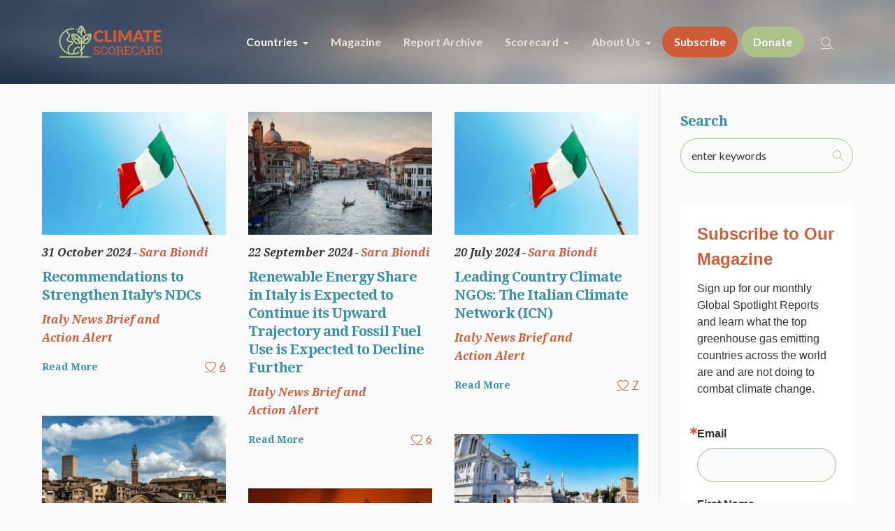

--- FILE ---
content_type: text/html; charset=UTF-8
request_url: https://www.climatescorecard.org/italy/
body_size: 16413
content:
<!DOCTYPE html>
<html lang="en-US" class="cmsmasters_html">
<head>
<meta charset="UTF-8" />
<meta name="viewport" content="width=device-width, initial-scale=1, maximum-scale=1" />
<meta name="format-detection" content="telephone=no" />
<link rel="profile" href="//gmpg.org/xfn/11" />
<link rel="pingback" href="https://www.climatescorecard.org/xmlrpc.php" />
<meta name='robots' content='index, follow, max-image-preview:large, max-snippet:-1, max-video-preview:-1' />
	<style>img:is([sizes="auto" i], [sizes^="auto," i]) { contain-intrinsic-size: 3000px 1500px }</style>
	
	<!-- This site is optimized with the Yoast SEO plugin v26.7 - https://yoast.com/wordpress/plugins/seo/ -->
	<title>Italy - Climate Scorecard</title>
	<link rel="canonical" href="https://www.climatescorecard.org/italy/" />
	<meta property="og:locale" content="en_US" />
	<meta property="og:type" content="article" />
	<meta property="og:title" content="Italy - Climate Scorecard" />
	<meta property="og:url" content="https://www.climatescorecard.org/italy/" />
	<meta property="og:site_name" content="Climate Scorecard" />
	<meta property="article:publisher" content="https://www.facebook.com/climatescorecard" />
	<meta property="article:modified_time" content="2019-04-15T23:14:17+00:00" />
	<meta name="twitter:card" content="summary_large_image" />
	<meta name="twitter:site" content="@ClimateScore" />
	<script type="application/ld+json" class="yoast-schema-graph">{"@context":"https://schema.org","@graph":[{"@type":"WebPage","@id":"https://www.climatescorecard.org/italy/","url":"https://www.climatescorecard.org/italy/","name":"Italy - Climate Scorecard","isPartOf":{"@id":"https://www.climatescorecard.org/#website"},"datePublished":"2018-01-21T01:27:00+00:00","dateModified":"2019-04-15T23:14:17+00:00","breadcrumb":{"@id":"https://www.climatescorecard.org/italy/#breadcrumb"},"inLanguage":"en-US","potentialAction":[{"@type":"ReadAction","target":["https://www.climatescorecard.org/italy/"]}]},{"@type":"BreadcrumbList","@id":"https://www.climatescorecard.org/italy/#breadcrumb","itemListElement":[{"@type":"ListItem","position":1,"name":"Home","item":"https://www.climatescorecard.org/"},{"@type":"ListItem","position":2,"name":"Italy"}]},{"@type":"WebSite","@id":"https://www.climatescorecard.org/#website","url":"https://www.climatescorecard.org/","name":"Climate Scorecard","description":"Climate Change is Real. What Governments Do Matters.","potentialAction":[{"@type":"SearchAction","target":{"@type":"EntryPoint","urlTemplate":"https://www.climatescorecard.org/?s={search_term_string}"},"query-input":{"@type":"PropertyValueSpecification","valueRequired":true,"valueName":"search_term_string"}}],"inLanguage":"en-US"}]}</script>
	<!-- / Yoast SEO plugin. -->


<link rel='dns-prefetch' href='//www.google.com' />
<link rel='dns-prefetch' href='//stats.wp.com' />
<link rel='dns-prefetch' href='//fonts.googleapis.com' />
<link rel="alternate" type="application/rss+xml" title="Climate Scorecard &raquo; Feed" href="https://www.climatescorecard.org/feed/" />
<link rel="alternate" type="application/rss+xml" title="Climate Scorecard &raquo; Comments Feed" href="https://www.climatescorecard.org/comments/feed/" />
<style type="text/css" media="all">@font-face{font-family:'Droid Serif';font-style:italic;font-weight:400;font-display:swap;src:url(https://fonts.gstatic.com/s/droidserif/v20/tDbK2oqRg1oM3QBjjcaDkOr4nAfcHi6FRUI.woff2) format('woff2');unicode-range:U+0000-00FF,U+0131,U+0152-0153,U+02BB-02BC,U+02C6,U+02DA,U+02DC,U+0304,U+0308,U+0329,U+2000-206F,U+20AC,U+2122,U+2191,U+2193,U+2212,U+2215,U+FEFF,U+FFFD}@font-face{font-family:'Droid Serif';font-style:italic;font-weight:700;font-display:swap;src:url(https://fonts.gstatic.com/s/droidserif/v20/tDbX2oqRg1oM3QBjjcaDkOr4lLz5CwOnSGjW7BA.woff2) format('woff2');unicode-range:U+0000-00FF,U+0131,U+0152-0153,U+02BB-02BC,U+02C6,U+02DA,U+02DC,U+0304,U+0308,U+0329,U+2000-206F,U+20AC,U+2122,U+2191,U+2193,U+2212,U+2215,U+FEFF,U+FFFD}@font-face{font-family:'Droid Serif';font-display:block;font-style:normal;font-weight:400;font-display:swap;src:url(https://fonts.gstatic.com/s/droidserif/v20/tDbI2oqRg1oM3QBjjcaDkOr9rAXWGQyH.woff2) format('woff2');unicode-range:U+0000-00FF,U+0131,U+0152-0153,U+02BB-02BC,U+02C6,U+02DA,U+02DC,U+0304,U+0308,U+0329,U+2000-206F,U+20AC,U+2122,U+2191,U+2193,U+2212,U+2215,U+FEFF,U+FFFD}@font-face{font-family:'Droid Serif';font-display:block;font-style:normal;font-weight:700;font-display:swap;src:url(https://fonts.gstatic.com/s/droidserif/v20/tDbV2oqRg1oM3QBjjcaDkOJGiRD7OwGtT0rU.woff2) format('woff2');unicode-range:U+0000-00FF,U+0131,U+0152-0153,U+02BB-02BC,U+02C6,U+02DA,U+02DC,U+0304,U+0308,U+0329,U+2000-206F,U+20AC,U+2122,U+2191,U+2193,U+2212,U+2215,U+FEFF,U+FFFD}@font-face{font-family:'Lato';font-style:italic;font-weight:400;font-display:swap;src:url(https://fonts.gstatic.com/s/lato/v25/S6u8w4BMUTPHjxsAUi-qNiXg7eU0.woff2) format('woff2');unicode-range:U+0100-02BA,U+02BD-02C5,U+02C7-02CC,U+02CE-02D7,U+02DD-02FF,U+0304,U+0308,U+0329,U+1D00-1DBF,U+1E00-1E9F,U+1EF2-1EFF,U+2020,U+20A0-20AB,U+20AD-20C0,U+2113,U+2C60-2C7F,U+A720-A7FF}@font-face{font-family:'Lato';font-style:italic;font-weight:400;font-display:swap;src:url(https://fonts.gstatic.com/s/lato/v25/S6u8w4BMUTPHjxsAXC-qNiXg7Q.woff2) format('woff2');unicode-range:U+0000-00FF,U+0131,U+0152-0153,U+02BB-02BC,U+02C6,U+02DA,U+02DC,U+0304,U+0308,U+0329,U+2000-206F,U+20AC,U+2122,U+2191,U+2193,U+2212,U+2215,U+FEFF,U+FFFD}@font-face{font-family:'Lato';font-style:italic;font-weight:700;font-display:swap;src:url(https://fonts.gstatic.com/s/lato/v25/S6u_w4BMUTPHjxsI5wq_FQftx9897sxZ.woff2) format('woff2');unicode-range:U+0100-02BA,U+02BD-02C5,U+02C7-02CC,U+02CE-02D7,U+02DD-02FF,U+0304,U+0308,U+0329,U+1D00-1DBF,U+1E00-1E9F,U+1EF2-1EFF,U+2020,U+20A0-20AB,U+20AD-20C0,U+2113,U+2C60-2C7F,U+A720-A7FF}@font-face{font-family:'Lato';font-style:italic;font-weight:700;font-display:swap;src:url(https://fonts.gstatic.com/s/lato/v25/S6u_w4BMUTPHjxsI5wq_Gwftx9897g.woff2) format('woff2');unicode-range:U+0000-00FF,U+0131,U+0152-0153,U+02BB-02BC,U+02C6,U+02DA,U+02DC,U+0304,U+0308,U+0329,U+2000-206F,U+20AC,U+2122,U+2191,U+2193,U+2212,U+2215,U+FEFF,U+FFFD}@font-face{font-family:'Lato';font-display:block;font-style:normal;font-weight:400;font-display:swap;src:url(https://fonts.gstatic.com/s/lato/v25/S6uyw4BMUTPHjxAwXiWtFCfQ7A.woff2) format('woff2');unicode-range:U+0100-02BA,U+02BD-02C5,U+02C7-02CC,U+02CE-02D7,U+02DD-02FF,U+0304,U+0308,U+0329,U+1D00-1DBF,U+1E00-1E9F,U+1EF2-1EFF,U+2020,U+20A0-20AB,U+20AD-20C0,U+2113,U+2C60-2C7F,U+A720-A7FF}@font-face{font-family:'Lato';font-display:block;font-style:normal;font-weight:400;font-display:swap;src:url(https://fonts.gstatic.com/s/lato/v25/S6uyw4BMUTPHjx4wXiWtFCc.woff2) format('woff2');unicode-range:U+0000-00FF,U+0131,U+0152-0153,U+02BB-02BC,U+02C6,U+02DA,U+02DC,U+0304,U+0308,U+0329,U+2000-206F,U+20AC,U+2122,U+2191,U+2193,U+2212,U+2215,U+FEFF,U+FFFD}@font-face{font-family:'Lato';font-display:block;font-style:normal;font-weight:700;font-display:swap;src:url(https://fonts.gstatic.com/s/lato/v25/S6u9w4BMUTPHh6UVSwaPGQ3q5d0N7w.woff2) format('woff2');unicode-range:U+0100-02BA,U+02BD-02C5,U+02C7-02CC,U+02CE-02D7,U+02DD-02FF,U+0304,U+0308,U+0329,U+1D00-1DBF,U+1E00-1E9F,U+1EF2-1EFF,U+2020,U+20A0-20AB,U+20AD-20C0,U+2113,U+2C60-2C7F,U+A720-A7FF}@font-face{font-family:'Lato';font-display:block;font-style:normal;font-weight:700;font-display:swap;src:url(https://fonts.gstatic.com/s/lato/v25/S6u9w4BMUTPHh6UVSwiPGQ3q5d0.woff2) format('woff2');unicode-range:U+0000-00FF,U+0131,U+0152-0153,U+02BB-02BC,U+02C6,U+02DA,U+02DC,U+0304,U+0308,U+0329,U+2000-206F,U+20AC,U+2122,U+2191,U+2193,U+2212,U+2215,U+FEFF,U+FFFD}</style>
<style id='classic-theme-styles-inline-css' type='text/css'>
/*! This file is auto-generated */
.wp-block-button__link{color:#fff;background-color:#32373c;border-radius:9999px;box-shadow:none;text-decoration:none;padding:calc(.667em + 2px) calc(1.333em + 2px);font-size:1.125em}.wp-block-file__button{background:#32373c;color:#fff;text-decoration:none}
</style>
<style id='jetpack-sharing-buttons-style-inline-css' type='text/css'>
.jetpack-sharing-buttons__services-list{display:flex;flex-direction:row;flex-wrap:wrap;gap:0;list-style-type:none;margin:5px;padding:0}.jetpack-sharing-buttons__services-list.has-small-icon-size{font-size:12px}.jetpack-sharing-buttons__services-list.has-normal-icon-size{font-size:16px}.jetpack-sharing-buttons__services-list.has-large-icon-size{font-size:24px}.jetpack-sharing-buttons__services-list.has-huge-icon-size{font-size:36px}@media print{.jetpack-sharing-buttons__services-list{display:none!important}}.editor-styles-wrapper .wp-block-jetpack-sharing-buttons{gap:0;padding-inline-start:0}ul.jetpack-sharing-buttons__services-list.has-background{padding:1.25em 2.375em}
</style>
<style id='global-styles-inline-css' type='text/css'>
:root{--wp--preset--aspect-ratio--square: 1;--wp--preset--aspect-ratio--4-3: 4/3;--wp--preset--aspect-ratio--3-4: 3/4;--wp--preset--aspect-ratio--3-2: 3/2;--wp--preset--aspect-ratio--2-3: 2/3;--wp--preset--aspect-ratio--16-9: 16/9;--wp--preset--aspect-ratio--9-16: 9/16;--wp--preset--color--black: #000000;--wp--preset--color--cyan-bluish-gray: #abb8c3;--wp--preset--color--white: #ffffff;--wp--preset--color--pale-pink: #f78da7;--wp--preset--color--vivid-red: #cf2e2e;--wp--preset--color--luminous-vivid-orange: #ff6900;--wp--preset--color--luminous-vivid-amber: #fcb900;--wp--preset--color--light-green-cyan: #7bdcb5;--wp--preset--color--vivid-green-cyan: #00d084;--wp--preset--color--pale-cyan-blue: #8ed1fc;--wp--preset--color--vivid-cyan-blue: #0693e3;--wp--preset--color--vivid-purple: #9b51e0;--wp--preset--color--color-1: #7d7d7d;--wp--preset--color--color-2: #2e404b;--wp--preset--color--color-3: #6d7c84;--wp--preset--color--color-4: #254151;--wp--preset--color--color-5: #fdfbf8;--wp--preset--color--color-6: #fffef7;--wp--preset--color--color-7: #e4e4e3;--wp--preset--color--color-8: #efc94c;--wp--preset--gradient--vivid-cyan-blue-to-vivid-purple: linear-gradient(135deg,rgba(6,147,227,1) 0%,rgb(155,81,224) 100%);--wp--preset--gradient--light-green-cyan-to-vivid-green-cyan: linear-gradient(135deg,rgb(122,220,180) 0%,rgb(0,208,130) 100%);--wp--preset--gradient--luminous-vivid-amber-to-luminous-vivid-orange: linear-gradient(135deg,rgba(252,185,0,1) 0%,rgba(255,105,0,1) 100%);--wp--preset--gradient--luminous-vivid-orange-to-vivid-red: linear-gradient(135deg,rgba(255,105,0,1) 0%,rgb(207,46,46) 100%);--wp--preset--gradient--very-light-gray-to-cyan-bluish-gray: linear-gradient(135deg,rgb(238,238,238) 0%,rgb(169,184,195) 100%);--wp--preset--gradient--cool-to-warm-spectrum: linear-gradient(135deg,rgb(74,234,220) 0%,rgb(151,120,209) 20%,rgb(207,42,186) 40%,rgb(238,44,130) 60%,rgb(251,105,98) 80%,rgb(254,248,76) 100%);--wp--preset--gradient--blush-light-purple: linear-gradient(135deg,rgb(255,206,236) 0%,rgb(152,150,240) 100%);--wp--preset--gradient--blush-bordeaux: linear-gradient(135deg,rgb(254,205,165) 0%,rgb(254,45,45) 50%,rgb(107,0,62) 100%);--wp--preset--gradient--luminous-dusk: linear-gradient(135deg,rgb(255,203,112) 0%,rgb(199,81,192) 50%,rgb(65,88,208) 100%);--wp--preset--gradient--pale-ocean: linear-gradient(135deg,rgb(255,245,203) 0%,rgb(182,227,212) 50%,rgb(51,167,181) 100%);--wp--preset--gradient--electric-grass: linear-gradient(135deg,rgb(202,248,128) 0%,rgb(113,206,126) 100%);--wp--preset--gradient--midnight: linear-gradient(135deg,rgb(2,3,129) 0%,rgb(40,116,252) 100%);--wp--preset--font-size--small: 13px;--wp--preset--font-size--medium: 20px;--wp--preset--font-size--large: 36px;--wp--preset--font-size--x-large: 42px;--wp--preset--spacing--20: 0.44rem;--wp--preset--spacing--30: 0.67rem;--wp--preset--spacing--40: 1rem;--wp--preset--spacing--50: 1.5rem;--wp--preset--spacing--60: 2.25rem;--wp--preset--spacing--70: 3.38rem;--wp--preset--spacing--80: 5.06rem;--wp--preset--shadow--natural: 6px 6px 9px rgba(0, 0, 0, 0.2);--wp--preset--shadow--deep: 12px 12px 50px rgba(0, 0, 0, 0.4);--wp--preset--shadow--sharp: 6px 6px 0px rgba(0, 0, 0, 0.2);--wp--preset--shadow--outlined: 6px 6px 0px -3px rgba(255, 255, 255, 1), 6px 6px rgba(0, 0, 0, 1);--wp--preset--shadow--crisp: 6px 6px 0px rgba(0, 0, 0, 1);}:where(.is-layout-flex){gap: 0.5em;}:where(.is-layout-grid){gap: 0.5em;}body .is-layout-flex{display: flex;}.is-layout-flex{flex-wrap: wrap;align-items: center;}.is-layout-flex > :is(*, div){margin: 0;}body .is-layout-grid{display: grid;}.is-layout-grid > :is(*, div){margin: 0;}:where(.wp-block-columns.is-layout-flex){gap: 2em;}:where(.wp-block-columns.is-layout-grid){gap: 2em;}:where(.wp-block-post-template.is-layout-flex){gap: 1.25em;}:where(.wp-block-post-template.is-layout-grid){gap: 1.25em;}.has-black-color{color: var(--wp--preset--color--black) !important;}.has-cyan-bluish-gray-color{color: var(--wp--preset--color--cyan-bluish-gray) !important;}.has-white-color{color: var(--wp--preset--color--white) !important;}.has-pale-pink-color{color: var(--wp--preset--color--pale-pink) !important;}.has-vivid-red-color{color: var(--wp--preset--color--vivid-red) !important;}.has-luminous-vivid-orange-color{color: var(--wp--preset--color--luminous-vivid-orange) !important;}.has-luminous-vivid-amber-color{color: var(--wp--preset--color--luminous-vivid-amber) !important;}.has-light-green-cyan-color{color: var(--wp--preset--color--light-green-cyan) !important;}.has-vivid-green-cyan-color{color: var(--wp--preset--color--vivid-green-cyan) !important;}.has-pale-cyan-blue-color{color: var(--wp--preset--color--pale-cyan-blue) !important;}.has-vivid-cyan-blue-color{color: var(--wp--preset--color--vivid-cyan-blue) !important;}.has-vivid-purple-color{color: var(--wp--preset--color--vivid-purple) !important;}.has-black-background-color{background-color: var(--wp--preset--color--black) !important;}.has-cyan-bluish-gray-background-color{background-color: var(--wp--preset--color--cyan-bluish-gray) !important;}.has-white-background-color{background-color: var(--wp--preset--color--white) !important;}.has-pale-pink-background-color{background-color: var(--wp--preset--color--pale-pink) !important;}.has-vivid-red-background-color{background-color: var(--wp--preset--color--vivid-red) !important;}.has-luminous-vivid-orange-background-color{background-color: var(--wp--preset--color--luminous-vivid-orange) !important;}.has-luminous-vivid-amber-background-color{background-color: var(--wp--preset--color--luminous-vivid-amber) !important;}.has-light-green-cyan-background-color{background-color: var(--wp--preset--color--light-green-cyan) !important;}.has-vivid-green-cyan-background-color{background-color: var(--wp--preset--color--vivid-green-cyan) !important;}.has-pale-cyan-blue-background-color{background-color: var(--wp--preset--color--pale-cyan-blue) !important;}.has-vivid-cyan-blue-background-color{background-color: var(--wp--preset--color--vivid-cyan-blue) !important;}.has-vivid-purple-background-color{background-color: var(--wp--preset--color--vivid-purple) !important;}.has-black-border-color{border-color: var(--wp--preset--color--black) !important;}.has-cyan-bluish-gray-border-color{border-color: var(--wp--preset--color--cyan-bluish-gray) !important;}.has-white-border-color{border-color: var(--wp--preset--color--white) !important;}.has-pale-pink-border-color{border-color: var(--wp--preset--color--pale-pink) !important;}.has-vivid-red-border-color{border-color: var(--wp--preset--color--vivid-red) !important;}.has-luminous-vivid-orange-border-color{border-color: var(--wp--preset--color--luminous-vivid-orange) !important;}.has-luminous-vivid-amber-border-color{border-color: var(--wp--preset--color--luminous-vivid-amber) !important;}.has-light-green-cyan-border-color{border-color: var(--wp--preset--color--light-green-cyan) !important;}.has-vivid-green-cyan-border-color{border-color: var(--wp--preset--color--vivid-green-cyan) !important;}.has-pale-cyan-blue-border-color{border-color: var(--wp--preset--color--pale-cyan-blue) !important;}.has-vivid-cyan-blue-border-color{border-color: var(--wp--preset--color--vivid-cyan-blue) !important;}.has-vivid-purple-border-color{border-color: var(--wp--preset--color--vivid-purple) !important;}.has-vivid-cyan-blue-to-vivid-purple-gradient-background{background: var(--wp--preset--gradient--vivid-cyan-blue-to-vivid-purple) !important;}.has-light-green-cyan-to-vivid-green-cyan-gradient-background{background: var(--wp--preset--gradient--light-green-cyan-to-vivid-green-cyan) !important;}.has-luminous-vivid-amber-to-luminous-vivid-orange-gradient-background{background: var(--wp--preset--gradient--luminous-vivid-amber-to-luminous-vivid-orange) !important;}.has-luminous-vivid-orange-to-vivid-red-gradient-background{background: var(--wp--preset--gradient--luminous-vivid-orange-to-vivid-red) !important;}.has-very-light-gray-to-cyan-bluish-gray-gradient-background{background: var(--wp--preset--gradient--very-light-gray-to-cyan-bluish-gray) !important;}.has-cool-to-warm-spectrum-gradient-background{background: var(--wp--preset--gradient--cool-to-warm-spectrum) !important;}.has-blush-light-purple-gradient-background{background: var(--wp--preset--gradient--blush-light-purple) !important;}.has-blush-bordeaux-gradient-background{background: var(--wp--preset--gradient--blush-bordeaux) !important;}.has-luminous-dusk-gradient-background{background: var(--wp--preset--gradient--luminous-dusk) !important;}.has-pale-ocean-gradient-background{background: var(--wp--preset--gradient--pale-ocean) !important;}.has-electric-grass-gradient-background{background: var(--wp--preset--gradient--electric-grass) !important;}.has-midnight-gradient-background{background: var(--wp--preset--gradient--midnight) !important;}.has-small-font-size{font-size: var(--wp--preset--font-size--small) !important;}.has-medium-font-size{font-size: var(--wp--preset--font-size--medium) !important;}.has-large-font-size{font-size: var(--wp--preset--font-size--large) !important;}.has-x-large-font-size{font-size: var(--wp--preset--font-size--x-large) !important;}
:where(.wp-block-post-template.is-layout-flex){gap: 1.25em;}:where(.wp-block-post-template.is-layout-grid){gap: 1.25em;}
:where(.wp-block-columns.is-layout-flex){gap: 2em;}:where(.wp-block-columns.is-layout-grid){gap: 2em;}
:root :where(.wp-block-pullquote){font-size: 1.5em;line-height: 1.6;}
</style>
<link rel='stylesheet' id='wpo_min-header-0-css' href='https://www.climatescorecard.org/wp-content/cache/wpo-minify/1768194179/assets/wpo-minify-header-3e449c22.min.css' type='text/css' media='all' />
<script type="text/javascript" src="https://www.climatescorecard.org/wp-content/themes/green-planet/js/respond.min.js" id="respond-js"></script>
<script type="text/javascript" src="https://www.climatescorecard.org/wp-content/cache/wpo-minify/1768194179/assets/wpo-minify-header-118d29fe.min.js" id="wpo_min-header-0-js"></script>
<link rel="https://api.w.org/" href="https://www.climatescorecard.org/wp-json/" /><link rel="alternate" title="JSON" type="application/json" href="https://www.climatescorecard.org/wp-json/wp/v2/pages/15571" /><link rel="EditURI" type="application/rsd+xml" title="RSD" href="https://www.climatescorecard.org/xmlrpc.php?rsd" />
<meta name="generator" content="WordPress 6.8.3" />
<link rel='shortlink' href='https://www.climatescorecard.org/?p=15571' />
<link rel="alternate" title="oEmbed (JSON)" type="application/json+oembed" href="https://www.climatescorecard.org/wp-json/oembed/1.0/embed?url=https%3A%2F%2Fwww.climatescorecard.org%2Fitaly%2F" />
<link rel="alternate" title="oEmbed (XML)" type="text/xml+oembed" href="https://www.climatescorecard.org/wp-json/oembed/1.0/embed?url=https%3A%2F%2Fwww.climatescorecard.org%2Fitaly%2F&#038;format=xml" />
	<style>
		#inconpopup {
			 visibility:hidden;
			 white-space: nowrap;
			position: fixed;
			background-color:white;

			border:3px solid #000000;
			z-index:100000;
			width:90%;
			max-width: 1024px;
			top:100px;
			display:flex;
flex-direction:row;
			margin:auto;
			left: 50%;
  			top: 50%;
  			transform: translate(-50%, -50%);


		}
		#inconiframe {
			position: relative;
			display: inline-block;
			width: 50%;
			min-width:310px;
			background-color: #fff;
			white-space: normal;
		}

		@media (max-width: 690px) {
			#inconiframe {
				width: 100%;
			}
		}

		#inconiframe .inner {
			max-width: 423px;
			margin: 0 auto;
			margin-top: 2em;
		}

		#incontext {
			display: none;
		}

		@media (min-width: 690px) {

			#incontext {
				position:relative;
				display:inline-block;
				width:50%;
				min-width:310px;
				color:black;
				vertical-align: top;
				white-space: normal;
				display: flex;
    			align-items: center;

				background: url( "https://www.climatescorecard.org/wp-content/uploads/2019/01/andrew-mcsparran-368095-unsplash-1.jpg" ) no-repeat right top;
				  -webkit-background-size: cover;
				  -moz-background-size: cover;
				  -o-background-size: cover;
				  background-size: cover;
			}
      
      #closeinconpopup-left {
        display:none;
      }

			#incontext h1 {
				font-family: sans-serif;
				line-height: 1.2em;
				font-weight: 700;
			}

			#incontext p {
				font-size: 1.1em;
				    line-height: 1.4em;
				    font-family: sans-serif;
			}

			#incontext .inner {
				padding: 1.5em !important;
				background-color: rgba(255,255,255,0.9);			}
		}

		#inconopaque {
			visibility:hidden;
		    position: fixed;
		    top: 0px;
		    left: 0px;
		    width: 100%;
		    height: 100%;
		    z-index: 99999;
		    background-color: black;
		    filter: alpha(opacity=50);
		    opacity: 0.5;
		    /* border:1px solid blue; */
		}
		* html #inconopaque {
		    position: absolute;
		}
    #closeinconpopup, #closeinconpopup-left {
      font-size:30px; font-weight:bold; position:absolute; top:10px; right:15px; z-index:100001; float:right;
      height: 40px;
      width:40px;
      text-align:center;
      padding-top:3px;
      border-radius:50%;
      background: #ffffff;
      border:2px solid #000000;
    }
	</style>
	<script>
		function showinconpopup() {
			var popup = document.getElementById("inconpopup");
			var background = document.getElementById("inconopaque");
			background.style.visibility = "visible";
			popup.style.visibility = "visible";
			return false;
		}
		function hideinconpopup() {
			var popup = document.getElementById("inconpopup");
			var background = document.getElementById("inconopaque");
			popup.style.visibility = "hidden";
			background.style.visibility = "hidden";
			return false;
		}
    </script>
<script async src="https://www.googletagmanager.com/gtag/js?id=G-081Y74V132"  type="text/javascript"  data-categories="analytics" data-cookieconsent="ignore"></script>
<script  type="text/javascript"  data-cookieconsent="ignore" data-categories="analytics">
  window.dataLayer = window.dataLayer || [];
  function gtag(){dataLayer.push(arguments);}
  gtag('js', new Date());
  gtag('config', 'G-081Y74V132');
gtag('config', 'G-YZ2L3D1948');
gtag('config', 'AW-997005359');
</script>
        <script>
        jQuery( document ).ready( function() {
                  jQuery("a[href^='tel']").on("click",function(){
                gtag( 'event', 'click_to_call', {
                'event_category': 'Click Tracking',
                'event_label': 'Phone Number Click on ' + window.location.pathname,
                });
            });
        });
    </script>
    	<style>img#wpstats{display:none}</style>
		<style>
#menu-item-25249 a {
    /*
    color:#FFFFFF;
    background-color:#acc28a ;
    border-color:#8a9c6f ;
    */
    color:#acc18a;
    background-color:#ffffff;
    border-color:#acc18a;
    border-radius:40px ;
    border-width: 2px;
    -moz-border-radius:40px;
    -webkit-border-radius:40px;
}
#menu-item-25249 a:hover {
    background: #cf5c36;
    color:#ffffff;
    border-color:#cf5c36;
}
</style>

    <link rel="icon" href="https://www.climatescorecard.org/wp-content/uploads/2019/01/cropped-green-earth-grn-32x32.png" sizes="32x32" />
<link rel="icon" href="https://www.climatescorecard.org/wp-content/uploads/2019/01/cropped-green-earth-grn-192x192.png" sizes="192x192" />
<link rel="apple-touch-icon" href="https://www.climatescorecard.org/wp-content/uploads/2019/01/cropped-green-earth-grn-180x180.png" />
<meta name="msapplication-TileImage" content="https://www.climatescorecard.org/wp-content/uploads/2019/01/cropped-green-earth-grn-270x270.png" />
		<style type="text/css" id="wp-custom-css">
			a {
	font-size: inherit;
	color: #d05e42;
	text-decoration: underline;
}

#navigation a, .cmsmasters_button, a#slide_top {
	text-decoration: none;
}

.page-id-30272 #header {
	display:none;
	
}

/* nav padding */
@media only screen and (min-width: 1025px){
.mid_nav > li > a {
    padding: 10px 15px !important;
}
}

#menu-item-25249 a {
    color: #ffffff;
    background-color: #acc18a;
	margin: 0 5px;
}

#menu-item-28406 a {
    background: #cf5c36;
    color: #ffffff;
    border-color: #cf5c36;
	border-radius: 40px;
    border-width: 2px;
    -moz-border-radius: 40px;
    -webkit-border-radius: 40px;
}

#menu-item-28406 a:hover {
	 color: #ffffff;
    background-color: #acc18a;
	border-color:#acc18a;
}


.home .headline_inner.align_center
{
	max-width: 900px;
}

.home .headline_outer .headline_inner .headline_text .entry-title {
	    font-size: 60px;
    line-height: 70px;
    font-weight: 700;
    /*color: rgb(207, 92, 54);*/
    letter-spacing: 0px;
    font-family: "Droid Serif";
	color: rgb(172 193 138);
}

@media only screen and (min-width: 905px){
	.home .headline_outer .headline_inner .headline_text .entry-title {
		white-space: break-spaces;
}
}

.home .headline_outer {
	background-position: left;
}

.home .headline_outer .headline_inner .headline_text .entry-subtitle {
	font-size: 26px;
    line-height: 36px;
    font-weight: 400;
    color: rgb(248, 245, 247);
    letter-spacing: 0px;
    font-family: "Open Sans";
	font-style: normal;
}

.cmsmasters_open_post .cmsmasters_post_footer > span.cmsmasters_post_tags, .masonry .entry-content, #respond {
	display: none;
}

.home .cmsmasters_stats.stats_mode_bars .cmsmasters_stat_wrap {
	display: flex;
    flex-wrap: wrap;
}

.home .cmsmasters_stats.stats_mode_bars .cmsmasters_stat_wrap .cmsmasters_stat {
	order: 2;
    display: block;
}

.home .cmsmasters_stats.stats_mode_bars .cmsmasters_stat_wrap span.cmsmasters_stat_subtitle {
	order: 1;
    display: block;
    width: 100%;
    padding: 0;
}

.button {
	font-family: 'Droid Serif', Arial, Helvetica, 'Nimbus Sans L', sans-serif;
    font-size: 16px;
    line-height: 40px;
    font-weight: bold;
    font-style: normal;
    text-transform: none;
}

@media only screen and (min-width: 1024px){
.header_top_inner, .header_mid_inner, .header_bot_inner {
    width: 90%; 
}
}

/*@media only screen and (min-width: 1024px){
.post-password-form, .header_top_inner, .header_mid_inner, .header_bot_inner, .content_wrap, .headline_inner, .bottom_outer, .footer_inner, .cmsmasters_row_inner {
    width: 1080px;
	padding: 0 10px; 
}
}*/



/* profile icons without headshots */
span.cmsmasters_theme_icon_image {
	background-image: url(https://www.climatescorecard.org/wp-content/uploads/2025/03/logocrop-e1742163006579.jpg);
    background-repeat: no-repeat;
    background-size: cover;
}

.cmsmasters_profile_horizontal .cmsmasters_img_wrap.no_image>span:before {
	display: none;
}


.profile img {
	width: 100%;
}

.project_sidebar {
	display: none;
}

.row {
	display: inline-block;
	width: 100%;
}

.su-post-comments-link {
	display: none;
}

.su-post {
	border-bottom: 1px solid #ccc;
    padding-bottom: 50px;
    margin-bottom: 50px;
}
a.moretag {
	background-color: #d05e42;
	border: 1px solid #d05e42;
	transition: .3s ease-in-out;
    color: #fff;
    text-decoration: none;
    padding: 10px 15px;

}

a.moretag:hover {
	background-color: #fff;
    color: #d05e42;
	transition: .3s ease-in-out;
}

.su-posts-default-loop .su-post-thumbnail img {
	max-width: 100% !important;
	max-height: 100% !important;
	padding: 25px 10px;
}

.su-posts-default-loop .su-post-thumbnail {
	width: 100% !important;
	height: 100% !important;
	text-align:center;
}
.su-post .col-sm-8 {
	padding: 15px 10px;
}

.project_inner h2 {
	text-align: left !important;
}

.project_inner h2 a {
    font-size: 20px !important;
    line-height: 26px !important;
}


@media only screen and (min-width: 768px){

.col-sm-5 {
	width: 19.5%;
	display: inline-block;
}
	.single-post .middle_content.entry {
		padding: 50px 100px 60px;
	}
}

@media only screen and (max-width: 768px){

.col-xs-12 {
	width: 100%;
	}
}

/* HOMEPAGE TABS */
@media only screen and (min-width: 768px){
	.cmsmasters_tabs.tabs_mode_tour .cmsmasters_tabs_list {
	width: 25%;
}
}

/* SCORECARD */
.cmsmasters_stats.scorecard .cmsmasters_stat_wrap {
	padding-bottom: 0 !important;
	margin-bottom: 30px !important;
}
.cmsmasters_stats.scorecard span.cmsmasters_stat_title {
	font-size: 24px;
}


/* Accordion Ratings */
.scorecard .cmsmasters_toggle_wrap.red {
	background-color: #d05e42;
}

.scorecard .cmsmasters_toggle_wrap.yellow {
	background-color: #f7c010d1;
}

.scorecard .cmsmasters_toggle_wrap.green {
	background-color: #acc18a;
}

.scorecard .cmsmasters_toggle {
	background-color: #fff;
    padding: 10px;
}

.scorecard .cmsmasters_toggle_wrap {
	border: 1px solid #ddd;
    margin: 10px 0;
	/*padding: 0 20px 10px 20px;*/
}

.scorecard .cmsmasters_toggle_wrap .cmsmasters_toggle_title a::after {
    display: inline-block;
    margin-left: 10px;
		border: 1px solid #4c5b5c;
    background-color: #eee;
    font-size: 14px;
    text-align: right;
    float: right;
    padding: 0 5px;
    color: #4c5b5c;
} 


.scorecard .cmsmasters_toggle_wrap.zero .cmsmasters_toggle_title a::after {
	  content: "0%";
    width: 4%;
}


.scorecard .cmsmasters_toggle_wrap.ten .cmsmasters_toggle_title a::after {
	  content: "10%";
    width: 7.5%;
}

.scorecard .cmsmasters_toggle_wrap.twenty .cmsmasters_toggle_title a::after {
	  content: "20%";
    width: 15%;
}

.scorecard .cmsmasters_toggle_wrap.thirty .cmsmasters_toggle_title a::after {
	  content: "30%";
    width: 22.5%;
}

.scorecard .cmsmasters_toggle_wrap.forty .cmsmasters_toggle_title a::after {
	  content: "40%";
    width: 30%;
} 

.scorecard .cmsmasters_toggle_wrap.fifty .cmsmasters_toggle_title a::after {
	  content: "50%";
    width: 37%;
}

.scorecard .cmsmasters_toggle_wrap.sixty .cmsmasters_toggle_title a::after {
	  content: "60%";
    width: 45%;
} 

.scorecard .cmsmasters_toggle_wrap.seventy .cmsmasters_toggle_title a::after {
	  content: "70%";
    width: 52.5%;
} 

.scorecard .cmsmasters_toggle_wrap.eighty .cmsmasters_toggle_title a::after {
	  content: "80%";
    width: 60%;
} 

.scorecard .cmsmasters_toggle_wrap.ninety .cmsmasters_toggle_title a::after {
	  content: "90%";
    width: 67%;
} 

.scorecard .cmsmasters_toggle_wrap.hundred .cmsmasters_toggle_title a::after {
	  content: "100%";
    width: 75%;
} 

.scorecard .cmsmasters_toggle_title {
	margin: 0 10px;
}

.scorecard .cmsmasters_toggle_inner h3 {
color: #4c5b5c;
    margin: 5px;
}


.scorecard .cmsmasters_toggle_wrap .cmsmasters_toggle_title a {
	color: #fff !important;
	font-size: 24px;
} 

.scorecard .cmsmasters_toggle_wrap p {
	/*color: #fff !important;*/
	margin: 0 28px;
}

.scorecard span.cmsmasters_toggle_plus {
	color: #fff;
}

/*----------------------*/



/* CONSTANT CONTACT SIDEBAR */

.ctct-form-embed.form_0 .ctct-form-defaults {
    background-color: transparent !important;
	padding: 5px;
}

h2.ctct-form-header {
	font-size: 24px !important;
}
p.ctct-gdpr-text {
	display: none;
}
/* -------------- */


/* CONSTANT CONTACT HOMEPAGE */
/*.home #page #middle .ctct-form-embed.form_0 .ctct-form-defaults .ctct-form-header, .home #page #middle p.ctct-form-text, .home #page #middle label#email_address_label_0 {
	color: #fff !important;
}*/

/* -------------- */

/* CONSTANT CONTACT FOOTER */
aside#custom_html-2 {
	width: 100%;
}

/*#bottom p.ctct-form-text, #bottom div#email_address_field_0 {
	display: inline-block;
}

#bottom p.ctct-form-text {
	width: 40%;
}
#bottom div#email_address_field_0 {
	width: 50%;
}

#bottom button.ctct-form-button {
	width: 50%;
	float: right;
	margin-right: 9%;
	
}*/


/* -------------- */ 


/* Campaign Signature List */
td.dk-speakout-signaturelist-count, .dk-speakout-petition-wrap h3 {
	display: none;
}
/* -------- */


.robots-nocontent.sd-block.sd-social.sd-social-official.sd-sharing {
	padding: 2em 12em;
}





/*Load More Button */
a.cmsmasters_button.cmsmasters_post_loader.cmsmasters_items_loader span {
	border: 1px solid;
    border-radius: 30px;
    padding: 15px 20px;
    line-height: 5em;
}
.cmsmasters_wrap_post_loader.cmsmasters_wrap_items_loader {
	border: none;
	margin: 0;
}
/* ------ */


/* Partners pages*/

.cmsmasters_open_project .project_content.with_sidebar .cmsmasters_project_content {
	width: 100%;
}
.cmsmasters_open_project .project_sidebar {
    width: 100%;
    padding: 4%;
}


/* ------ */

/* Post pages*/
.content_wrap.r_sidebar {
	max-width: 1200px;
	width: auto;
}

.sidebar {
    width: 24%;
   margin-left: 20px;
	border-left: 1px solid #ddd;
}

@media only screen and (max-width: 950px) {
.sidebar {
	border-left: none;
	width: 100%;
	margin-left: 0;
}
}
/* ---- */

.sd-content li:before {
	content: none !important;
}


/* Bootstrap */
@media only screen and (min-width: 950px) {
	.col-sm-4 {
	width: 33%;
		display: block;
    position: relative;
    float: left;
}
	.col-sm-8 {
	width: 67%;
		display: block;
    position: relative;
    float: left;
}
}


@media only screen and (max-width: 950px) {
	.col-xs-12 {
	width: 100%;
		display: block;
    position: relative;
    float: left;
}
}

/* ---------*/
		</style>
		</head>
<body class="wp-singular page-template-default page page-id-15571 wp-theme-green-planet wp-child-theme-green-planet-child">

<div class="cmsmasters_header_search_form">
			<span class="cmsmasters_header_search_form_close cmsmasters_theme_icon_cancel"></span><form method="get" action="https://www.climatescorecard.org/">
			<div class="cmsmasters_header_search_form_field">
				<input type="search" name="s" placeholder="Enter Keywords" value="" />
				<button type="submit">Search</button>
			</div>
		</form></div>
<!-- Start Page -->
<div id="page" class="chrome_only cmsmasters_liquid fixed_header cmsmasters_heading_under_header hfeed site">

<!-- Start Main -->
<div id="main">

<!-- Start Header -->
<header id="header">
	<div class="header_mid" data-height="120"><div class="header_mid_outer"><div class="header_mid_inner"><div class="logo_wrap"><a href="https://www.climatescorecard.org/" title="Climate Scorecard" class="logo">
	<img src="https://www.climatescorecard.org/wp-content/uploads/2018/02/cslogo2018_sml.png" alt="Climate Scorecard" /><img class="logo_retina" src="https://www.climatescorecard.org/wp-content/uploads/2018/02/cslogo2018_lrg.png" alt="Climate Scorecard" width="150" height="50" /></a>
</div><div class="resp_mid_nav_wrap"><div class="resp_mid_nav_outer"><a class="responsive_nav resp_mid_nav" href="javascript:void(0)"><span></span></a></div></div><div class="mid_search_but_wrap"><a href="javascript:void(0)" class="mid_search_but cmsmasters_header_search_but cmsmasters_icon_custom_search"></a></div><!-- Start Navigation --><div class="mid_nav_wrap"><nav><div class="menu-main-menu-container"><ul id="navigation" class="mid_nav navigation"><li id="menu-item-15338" class="menu-item menu-item-type-custom menu-item-object-custom current-menu-ancestor current-menu-parent menu-item-has-children menu-item-15338 menu-item-mega menu-item-mega-cols-three menu-item-mega-fullwidth menu-item-depth-0"><a><span class="nav_item_wrap"><span class="nav_title">Countries</span></span></a>
<div class="menu-item-mega-container">
<ul class="sub-menu">
	<li id="menu-item-15547" class="menu-item menu-item-type-post_type menu-item-object-page menu-item-15547 menu-item-depth-1"><a href="https://www.climatescorecard.org/australia/"><span class="nav_item_wrap"><span class="nav_title">Australia</span></span></a>	</li>
	<li id="menu-item-15560" class="menu-item menu-item-type-post_type menu-item-object-page menu-item-15560 menu-item-depth-1"><a href="https://www.climatescorecard.org/brazil/"><span class="nav_item_wrap"><span class="nav_title">Brazil</span></span></a>	</li>
	<li id="menu-item-15559" class="menu-item menu-item-type-post_type menu-item-object-page menu-item-15559 menu-item-depth-1"><a href="https://www.climatescorecard.org/canada/"><span class="nav_item_wrap"><span class="nav_title">Canada</span></span></a>	</li>
	</ul>

	<ul class="sub-menu">
	<li id="menu-item-15558" class="menu-item menu-item-type-post_type menu-item-object-page menu-item-15558 menu-item-depth-1"><a href="https://www.climatescorecard.org/china/"><span class="nav_item_wrap"><span class="nav_title">China</span></span></a>	</li>
	<li id="menu-item-16270" class="menu-item menu-item-type-post_type menu-item-object-page menu-item-16270 menu-item-depth-1"><a href="https://www.climatescorecard.org/european-union/"><span class="nav_item_wrap"><span class="nav_title">European Union</span></span></a>	</li>
	<li id="menu-item-15563" class="menu-item menu-item-type-post_type menu-item-object-page menu-item-15563 menu-item-depth-1"><a href="https://www.climatescorecard.org/france/"><span class="nav_item_wrap"><span class="nav_title">France</span></span></a>	</li>
	</ul>

	<ul class="sub-menu">
	<li id="menu-item-15581" class="menu-item menu-item-type-post_type menu-item-object-page menu-item-15581 menu-item-depth-1"><a href="https://www.climatescorecard.org/germany/"><span class="nav_item_wrap"><span class="nav_title">Germany</span></span></a>	</li>
	<li id="menu-item-15580" class="menu-item menu-item-type-post_type menu-item-object-page menu-item-15580 menu-item-depth-1"><a href="https://www.climatescorecard.org/india/"><span class="nav_item_wrap"><span class="nav_title">India</span></span></a>	</li>
	<li id="menu-item-15579" class="menu-item menu-item-type-post_type menu-item-object-page menu-item-15579 menu-item-depth-1"><a href="https://www.climatescorecard.org/indonesia/"><span class="nav_item_wrap"><span class="nav_title">Indonesia</span></span></a>	</li>
	</ul>

	<ul class="sub-menu">
	<li id="menu-item-15578" class="menu-item menu-item-type-post_type menu-item-object-page menu-item-15578 menu-item-depth-1"><a href="https://www.climatescorecard.org/iran/"><span class="nav_item_wrap"><span class="nav_title">Iran</span></span></a>	</li>
	<li id="menu-item-15577" class="menu-item menu-item-type-post_type menu-item-object-page current-menu-item page_item page-item-15571 current_page_item menu-item-15577 menu-item-depth-1"><a href="https://www.climatescorecard.org/italy/"><span class="nav_item_wrap"><span class="nav_title">Italy</span></span></a>	</li>
	<li id="menu-item-15576" class="menu-item menu-item-type-post_type menu-item-object-page menu-item-15576 menu-item-depth-1"><a href="https://www.climatescorecard.org/japan/"><span class="nav_item_wrap"><span class="nav_title">Japan</span></span></a>	</li>
	</ul>

	<ul class="sub-menu">
	<li id="menu-item-15602" class="menu-item menu-item-type-post_type menu-item-object-page menu-item-15602 menu-item-depth-1"><a href="https://www.climatescorecard.org/mexico/"><span class="nav_item_wrap"><span class="nav_title">Mexico</span></span></a>	</li>
	<li id="menu-item-15601" class="menu-item menu-item-type-post_type menu-item-object-page menu-item-15601 menu-item-depth-1"><a href="https://www.climatescorecard.org/nigeria/"><span class="nav_item_wrap"><span class="nav_title">Nigeria</span></span></a>	</li>
	<li id="menu-item-15599" class="menu-item menu-item-type-post_type menu-item-object-page menu-item-15599 menu-item-depth-1"><a href="https://www.climatescorecard.org/russia/"><span class="nav_item_wrap"><span class="nav_title">Russia</span></span></a>	</li>
	</ul>

	<ul class="sub-menu">
	<li id="menu-item-15598" class="menu-item menu-item-type-post_type menu-item-object-page menu-item-15598 menu-item-depth-1"><a href="https://www.climatescorecard.org/saudi-arabia/"><span class="nav_item_wrap"><span class="nav_title">Saudi Arabia</span></span></a>	</li>
	<li id="menu-item-15597" class="menu-item menu-item-type-post_type menu-item-object-page menu-item-15597 menu-item-depth-1"><a href="https://www.climatescorecard.org/south-africa/"><span class="nav_item_wrap"><span class="nav_title">South Africa</span></span></a>	</li>
	<li id="menu-item-15622" class="menu-item menu-item-type-post_type menu-item-object-page menu-item-15622 menu-item-depth-1"><a href="https://www.climatescorecard.org/south-korea/"><span class="nav_item_wrap"><span class="nav_title">South Korea</span></span></a>	</li>
	</ul>

	<ul class="sub-menu">
	<li id="menu-item-15621" class="menu-item menu-item-type-post_type menu-item-object-page menu-item-15621 menu-item-depth-1"><a href="https://www.climatescorecard.org/spain/"><span class="nav_item_wrap"><span class="nav_title">Spain</span></span></a>	</li>
	<li id="menu-item-15620" class="menu-item menu-item-type-post_type menu-item-object-page menu-item-15620 menu-item-depth-1"><a href="https://www.climatescorecard.org/thailand/"><span class="nav_item_wrap"><span class="nav_title">Thailand</span></span></a>	</li>
	<li id="menu-item-15619" class="menu-item menu-item-type-post_type menu-item-object-page menu-item-15619 menu-item-depth-1"><a href="https://www.climatescorecard.org/turkey/"><span class="nav_item_wrap"><span class="nav_title">Turkey</span></span></a>	</li>
	</ul>

	<ul class="sub-menu">
	<li id="menu-item-24606" class="menu-item menu-item-type-post_type menu-item-object-page menu-item-24606 menu-item-depth-1"><a href="https://www.climatescorecard.org/ukraine/"><span class="nav_item_wrap"><span class="nav_title">Ukraine</span></span></a>	</li>
	<li id="menu-item-15617" class="menu-item menu-item-type-post_type menu-item-object-page menu-item-15617 menu-item-depth-1"><a href="https://www.climatescorecard.org/united-kingdom/"><span class="nav_item_wrap"><span class="nav_title">United Kingdom</span></span></a>	</li>
	<li id="menu-item-15616" class="menu-item menu-item-type-post_type menu-item-object-page menu-item-15616 menu-item-depth-1"><a href="https://www.climatescorecard.org/united-states/"><span class="nav_item_wrap"><span class="nav_title">United States</span></span></a>	</li>
</ul>
</div>
</li>
<li id="menu-item-30401" class="menu-item menu-item-type-post_type menu-item-object-page menu-item-30401 menu-item-depth-0"><a href="https://www.climatescorecard.org/magazine/"><span class="nav_item_wrap"><span class="nav_title">Magazine</span></span></a></li>
<li id="menu-item-24903" class="menu-item menu-item-type-post_type menu-item-object-page menu-item-24903 menu-item-depth-0"><a href="https://www.climatescorecard.org/reports/"><span class="nav_item_wrap"><span class="nav_title">Report Archive</span></span></a></li>
<li id="menu-item-26474" class="menu-item menu-item-type-post_type menu-item-object-page menu-item-has-children menu-item-26474 menu-item-depth-0"><a href="https://www.climatescorecard.org/scorecard/"><span class="nav_item_wrap"><span class="nav_title">Scorecard</span></span></a>
<ul class="sub-menu">
	<li id="menu-item-26126" class="menu-item menu-item-type-post_type menu-item-object-page menu-item-26126 menu-item-depth-1"><a href="https://www.climatescorecard.org/country-climate-engagement/"><span class="nav_item_wrap"><span class="nav_title">Country Commitments</span></span></a>	</li>
</ul>
</li>
<li id="menu-item-15710" class="menu-item menu-item-type-post_type menu-item-object-page menu-item-has-children menu-item-15710 menu-item-depth-0"><a href="https://www.climatescorecard.org/who-we-are/"><span class="nav_item_wrap"><span class="nav_title">About Us</span></span></a>
<ul class="sub-menu">
	<li id="menu-item-26549" class="menu-item menu-item-type-post_type menu-item-object-page menu-item-26549 menu-item-depth-1"><a href="https://www.climatescorecard.org/who-we-are/"><span class="nav_item_wrap"><span class="nav_title">Who We Are</span></span></a>	</li>
	<li id="menu-item-15504" class="menu-item menu-item-type-post_type menu-item-object-page menu-item-15504 menu-item-depth-1"><a href="https://www.climatescorecard.org/partners/"><span class="nav_item_wrap"><span class="nav_title">Partners</span></span></a>	</li>
</ul>
</li>
<li id="menu-item-28406" class="menu-item menu-item-type-post_type menu-item-object-page menu-item-28406 menu-item-depth-0"><a href="https://www.climatescorecard.org/subscribe/"><span class="nav_item_wrap"><span class="nav_title">Subscribe</span></span></a></li>
<li id="menu-item-25249" class="menu-item menu-item-type-post_type menu-item-object-page menu-item-25249 menu-item-depth-0"><a href="https://www.climatescorecard.org/donate/"><span class="nav_item_wrap"><span class="nav_title">Donate</span></span></a></li>
</ul></div></nav></div><!-- Finish Navigation --></div></div></div></header>
<!-- Finish Header -->


<!-- Start Middle -->
<div id="middle">
<div class="headline cmsmasters_color_scheme_default">
				<div class="headline_outer cmsmasters_headline_disabled">
					<div class="headline_color"></div></div>
			</div><div class="middle_inner">
<div class="content_wrap r_sidebar">

<!-- Start Content -->
<div class="content entry">
	<div id="cmsmasters_row_k5ejexin5" class="cmsmasters_row cmsmasters_color_scheme_default cmsmasters_row_top_default cmsmasters_row_bot_default cmsmasters_row_boxed">
<div class="cmsmasters_row_outer_parent">
<div class="cmsmasters_row_outer">
<div class="cmsmasters_row_inner">
<div class="cmsmasters_row_margin">
<div id="cmsmasters_column_" class="cmsmasters_column one_first">
<div class="cmsmasters_column_inner"><div id="blog_a6jlsz7evm" class="cmsmasters_wrap_blog entry-summary" data-layout="columns" data-layout-mode="masonry" data-url="https://www.climatescorecard.org/wp-content/plugins/cmsmasters-content-composer/" data-orderby="date" data-order="DESC" data-count="10" data-categories="italy-news" data-metadata="date,categories,author,comments,likes,more" data-pagination="more"><div class="blog columns masonry cmsmasters_3"><!--_________________________ Start Post Masonry Article _________________________ -->
<article id="post-29802" class="cmsmasters_post_masonry post-29802 post type-post status-publish format-standard has-post-thumbnail hentry category-italy-news tag-278" data-category="italy-news">
	<div class="cmsmasters_post_cont">
		<figure class="cmsmasters_img_wrap"><a href="https://www.climatescorecard.org/2024/10/recommendations-to-strengthen-italys-ndcs/" title="Recommendations to Strengthen Italy&#8217;s NDCs" class="cmsmasters_img_link preloader"><img fetchpriority="high" decoding="async" width="580" height="366" src="https://www.climatescorecard.org/wp-content/uploads/2024/07/italy-76-580x366.webp" class="full-width wp-post-image" alt="Recommendations to Strengthen Italy&#8217;s NDCs" title="italy-76" /></a></figure><div class="cmsmasters_post_cont_info entry-meta"><span class="cmsmasters_post_date"><abbr class="published" title="October 31, 2024">31 October 2024</abbr><abbr class="dn date updated" title="October 31, 2024">October 31, 2024</abbr></span><span class="cmsmasters_post_author"><a href="https://www.climatescorecard.org/author/climateitaly6/" title="Posts by Sara Biondi" class="vcard author" rel="author"><span class="fn">Sara Biondi</span></a></span></div><header class="cmsmasters_post_header entry-header"><h2 class="cmsmasters_post_title entry-title"><a href="https://www.climatescorecard.org/2024/10/recommendations-to-strengthen-italys-ndcs/">Recommendations to Strengthen Italy&#8217;s NDCs</a></h2></header><footer class="cmsmasters_post_footer enable_meta_info entry-meta"><span class="cmsmasters_post_category"><a href="https://www.climatescorecard.org/categories/italy-news/" class="cmsmasters_cat_color cmsmasters_cat_115" rel="category tag">Italy News Brief and Action Alert</a></span></footer><div class="cmsmasters_post_content entry-content">
<p>The NDC Partnership is a network of over 120 countries, facilitated by UNFCCC, that is dedicated to helping each other...</p>
</div>
<div class="cmsmasters_post_meta_info"><span class="cmsmasters_likes cmsmasters_post_likes"><a href="#" onclick="cmsmastersLike(29802, false); return false;" id="cmsmastersLike-29802" class="cmsmastersLike cmsmasters_theme_icon_like"><span>6 </span></a></span></div><a class="cmsmasters_post_read_more" href="https://www.climatescorecard.org/2024/10/recommendations-to-strengthen-italys-ndcs/">Read More</a>	</div>
</article>
<!--_________________________ Finish Post Masonry Article _________________________ -->

<!--_________________________ Start Post Masonry Article _________________________ -->
<article id="post-29741" class="cmsmasters_post_masonry post-29741 post type-post status-publish format-standard has-post-thumbnail hentry category-italy-news tag-277" data-category="italy-news">
	<div class="cmsmasters_post_cont">
		<figure class="cmsmasters_img_wrap"><a href="https://www.climatescorecard.org/2024/09/renewable-energy-share-in-italy-is-expected-to-continue-its-upward-trajectory-and-fossil-fuel-use-is-expected-to-decline-further/" title="Renewable Energy Share in Italy is Expected to Continue its Upward Trajectory and Fossil Fuel Use is Expected to Decline Further" class="cmsmasters_img_link preloader"><img decoding="async" width="580" height="366" src="https://www.climatescorecard.org/wp-content/uploads/2024/09/italy-78-580x366.jpeg" class="full-width wp-post-image" alt="Renewable Energy Share in Italy is Expected to Continue its Upward Trajectory and Fossil Fuel Use is Expected to Decline Further" title="italy-78" /></a></figure><div class="cmsmasters_post_cont_info entry-meta"><span class="cmsmasters_post_date"><abbr class="published" title="September 22, 2024">22 September 2024</abbr><abbr class="dn date updated" title="September 22, 2024">September 22, 2024</abbr></span><span class="cmsmasters_post_author"><a href="https://www.climatescorecard.org/author/climateitaly6/" title="Posts by Sara Biondi" class="vcard author" rel="author"><span class="fn">Sara Biondi</span></a></span></div><header class="cmsmasters_post_header entry-header"><h2 class="cmsmasters_post_title entry-title"><a href="https://www.climatescorecard.org/2024/09/renewable-energy-share-in-italy-is-expected-to-continue-its-upward-trajectory-and-fossil-fuel-use-is-expected-to-decline-further/">Renewable Energy Share in Italy is Expected to Continue its Upward Trajectory and Fossil Fuel Use is Expected to Decline Further</a></h2></header><footer class="cmsmasters_post_footer enable_meta_info entry-meta"><span class="cmsmasters_post_category"><a href="https://www.climatescorecard.org/categories/italy-news/" class="cmsmasters_cat_color cmsmasters_cat_115" rel="category tag">Italy News Brief and Action Alert</a></span></footer><div class="cmsmasters_post_content entry-content">
<p>Italy has significantly transformed its energy landscape over the past decade. The shift from fossil fuels to renewable energy sources...</p>
</div>
<div class="cmsmasters_post_meta_info"><span class="cmsmasters_likes cmsmasters_post_likes"><a href="#" onclick="cmsmastersLike(29741, false); return false;" id="cmsmastersLike-29741" class="cmsmastersLike cmsmasters_theme_icon_like"><span>6 </span></a></span></div><a class="cmsmasters_post_read_more" href="https://www.climatescorecard.org/2024/09/renewable-energy-share-in-italy-is-expected-to-continue-its-upward-trajectory-and-fossil-fuel-use-is-expected-to-decline-further/">Read More</a>	</div>
</article>
<!--_________________________ Finish Post Masonry Article _________________________ -->

<!--_________________________ Start Post Masonry Article _________________________ -->
<article id="post-29565" class="cmsmasters_post_masonry post-29565 post type-post status-publish format-standard has-post-thumbnail hentry category-italy-news tag-275" data-category="italy-news">
	<div class="cmsmasters_post_cont">
		<figure class="cmsmasters_img_wrap"><a href="https://www.climatescorecard.org/2024/07/leading-country-climate-ngos-the-italian-climate-network-icn/" title="Leading Country Climate NGOs: The Italian Climate Network (ICN)" class="cmsmasters_img_link preloader"><img decoding="async" width="580" height="366" src="https://www.climatescorecard.org/wp-content/uploads/2024/07/italy-76-580x366.webp" class="full-width wp-post-image" alt="Leading Country Climate NGOs: The Italian Climate Network (ICN)" title="italy-76" /></a></figure><div class="cmsmasters_post_cont_info entry-meta"><span class="cmsmasters_post_date"><abbr class="published" title="July 20, 2024">20 July 2024</abbr><abbr class="dn date updated" title="July 20, 2024">July 20, 2024</abbr></span><span class="cmsmasters_post_author"><a href="https://www.climatescorecard.org/author/climateitaly6/" title="Posts by Sara Biondi" class="vcard author" rel="author"><span class="fn">Sara Biondi</span></a></span></div><header class="cmsmasters_post_header entry-header"><h2 class="cmsmasters_post_title entry-title"><a href="https://www.climatescorecard.org/2024/07/leading-country-climate-ngos-the-italian-climate-network-icn/">Leading Country Climate NGOs: The Italian Climate Network (ICN)</a></h2></header><footer class="cmsmasters_post_footer enable_meta_info entry-meta"><span class="cmsmasters_post_category"><a href="https://www.climatescorecard.org/categories/italy-news/" class="cmsmasters_cat_color cmsmasters_cat_115" rel="category tag">Italy News Brief and Action Alert</a></span></footer><div class="cmsmasters_post_content entry-content">
<p>ICN is an Italian NGO working to build a broad and impactful movement for positive societal change towards a low-carbon...</p>
</div>
<div class="cmsmasters_post_meta_info"><span class="cmsmasters_likes cmsmasters_post_likes"><a href="#" onclick="cmsmastersLike(29565, false); return false;" id="cmsmastersLike-29565" class="cmsmastersLike cmsmasters_theme_icon_like"><span>7 </span></a></span></div><a class="cmsmasters_post_read_more" href="https://www.climatescorecard.org/2024/07/leading-country-climate-ngos-the-italian-climate-network-icn/">Read More</a>	</div>
</article>
<!--_________________________ Finish Post Masonry Article _________________________ -->

<!--_________________________ Start Post Masonry Article _________________________ -->
<article id="post-29497" class="cmsmasters_post_masonry post-29497 post type-post status-publish format-standard has-post-thumbnail hentry category-italy-news tag-274" data-category="italy-news">
	<div class="cmsmasters_post_cont">
		<figure class="cmsmasters_img_wrap"><a href="https://www.climatescorecard.org/2024/06/italy-has-a-cap-and-trade-system-based-on-the-eu-ets/" title="Italy Has a Cap and Trade System Based on the EU ETS" class="cmsmasters_img_link preloader"><img loading="lazy" decoding="async" width="580" height="366" src="https://www.climatescorecard.org/wp-content/uploads/2024/06/italy-75-580x366.jpeg" class="full-width wp-post-image" alt="Italy Has a Cap and Trade System Based on the EU ETS" title="italy-75" /></a></figure><div class="cmsmasters_post_cont_info entry-meta"><span class="cmsmasters_post_date"><abbr class="published" title="June 9, 2024">09 June 2024</abbr><abbr class="dn date updated" title="June 9, 2024">June 9, 2024</abbr></span><span class="cmsmasters_post_author"><a href="https://www.climatescorecard.org/author/climateitaly6/" title="Posts by Sara Biondi" class="vcard author" rel="author"><span class="fn">Sara Biondi</span></a></span></div><header class="cmsmasters_post_header entry-header"><h2 class="cmsmasters_post_title entry-title"><a href="https://www.climatescorecard.org/2024/06/italy-has-a-cap-and-trade-system-based-on-the-eu-ets/">Italy Has a Cap and Trade System Based on the EU ETS</a></h2></header><footer class="cmsmasters_post_footer enable_meta_info entry-meta"><span class="cmsmasters_post_category"><a href="https://www.climatescorecard.org/categories/italy-news/" class="cmsmasters_cat_color cmsmasters_cat_115" rel="category tag">Italy News Brief and Action Alert</a></span></footer><div class="cmsmasters_post_content entry-content">
<p>The EU Emissions Trading System (EU ETS) is a strategy developed by the European Union to efficiently reduce greenhouse gas...</p>
</div>
<div class="cmsmasters_post_meta_info"><span class="cmsmasters_likes cmsmasters_post_likes"><a href="#" onclick="cmsmastersLike(29497, false); return false;" id="cmsmastersLike-29497" class="cmsmastersLike cmsmasters_theme_icon_like"><span>6 </span></a></span></div><a class="cmsmasters_post_read_more" href="https://www.climatescorecard.org/2024/06/italy-has-a-cap-and-trade-system-based-on-the-eu-ets/">Read More</a>	</div>
</article>
<!--_________________________ Finish Post Masonry Article _________________________ -->

<!--_________________________ Start Post Masonry Article _________________________ -->
<article id="post-27805" class="cmsmasters_post_masonry post-27805 post type-post status-publish format-standard has-post-thumbnail hentry category-italy-news tag-251" data-category="italy-news">
	<div class="cmsmasters_post_cont">
		<figure class="cmsmasters_img_wrap"><a href="https://www.climatescorecard.org/2022/06/over-half-of-italian-teens-believe-that-climate-change-issues-need-to-be-addressed-primarily-by-economically-advanced-countries/" title="Over Half of Italian Teens Believe that Climate Change Issues Need to be Addressed Primarily by Economically Advanced Countries" class="cmsmasters_img_link preloader"><img loading="lazy" decoding="async" width="580" height="366" src="https://www.climatescorecard.org/wp-content/uploads/2022/06/italy-52-580x366.jpeg" class="full-width wp-post-image" alt="Over Half of Italian Teens Believe that Climate Change Issues Need to be Addressed Primarily by Economically Advanced Countries" title="ITALY-CLIMATE-YOUTH-PROTEST" /></a></figure><div class="cmsmasters_post_cont_info entry-meta"><span class="cmsmasters_post_date"><abbr class="published" title="June 30, 2022">30 June 2022</abbr><abbr class="dn date updated" title="June 28, 2022">June 28, 2022</abbr></span><span class="cmsmasters_post_author"><a href="https://www.climatescorecard.org/author/climateitaly5/" title="Posts by Vito Latorre" class="vcard author" rel="author"><span class="fn">Vito Latorre</span></a></span></div><header class="cmsmasters_post_header entry-header"><h2 class="cmsmasters_post_title entry-title"><a href="https://www.climatescorecard.org/2022/06/over-half-of-italian-teens-believe-that-climate-change-issues-need-to-be-addressed-primarily-by-economically-advanced-countries/">Over Half of Italian Teens Believe that Climate Change Issues Need to be Addressed Primarily by Economically Advanced Countries</a></h2></header><footer class="cmsmasters_post_footer enable_meta_info entry-meta"><span class="cmsmasters_post_category"><a href="https://www.climatescorecard.org/categories/italy-news/" class="cmsmasters_cat_color cmsmasters_cat_115" rel="category tag">Italy News Brief and Action Alert</a></span></footer><div class="cmsmasters_post_content entry-content">
<p>Climate change is a topic that has often been debated in Italy among different generations, especially in recent years due...</p>
</div>
<div class="cmsmasters_post_meta_info"><span class="cmsmasters_likes cmsmasters_post_likes"><a href="#" onclick="cmsmastersLike(27805, false); return false;" id="cmsmastersLike-27805" class="cmsmastersLike cmsmasters_theme_icon_like"><span>2 </span></a></span></div><a class="cmsmasters_post_read_more" href="https://www.climatescorecard.org/2022/06/over-half-of-italian-teens-believe-that-climate-change-issues-need-to-be-addressed-primarily-by-economically-advanced-countries/">Read More</a>	</div>
</article>
<!--_________________________ Finish Post Masonry Article _________________________ -->

<!--_________________________ Start Post Masonry Article _________________________ -->
<article id="post-27039" class="cmsmasters_post_masonry post-27039 post type-post status-publish format-standard has-post-thumbnail hentry category-italy-news tag-242" data-category="italy-news">
	<div class="cmsmasters_post_cont">
		<figure class="cmsmasters_img_wrap"><a href="https://www.climatescorecard.org/2021/10/extreme-weather-events-almost-one-per-day-in-2021-show-italys-unpreparedness-and-mismanagement/" title="Extreme Weather Events, Almost One Per Day in 2021, Show Italy’s Unpreparedness and Mismanagement" class="cmsmasters_img_link preloader"><img loading="lazy" decoding="async" width="580" height="366" src="https://www.climatescorecard.org/wp-content/uploads/2021/10/Italy-43-580x366.png" class="full-width wp-post-image" alt="Extreme Weather Events, Almost One Per Day in 2021, Show Italy’s Unpreparedness and Mismanagement" title="Italy-43" /></a></figure><div class="cmsmasters_post_cont_info entry-meta"><span class="cmsmasters_post_date"><abbr class="published" title="October 3, 2021">03 October 2021</abbr><abbr class="dn date updated" title="October 1, 2021">October 1, 2021</abbr></span><span class="cmsmasters_post_author"><a href="https://www.climatescorecard.org/author/climateitaly4/" title="Posts by Andrea Bruno" class="vcard author" rel="author"><span class="fn">Andrea Bruno</span></a></span></div><header class="cmsmasters_post_header entry-header"><h2 class="cmsmasters_post_title entry-title"><a href="https://www.climatescorecard.org/2021/10/extreme-weather-events-almost-one-per-day-in-2021-show-italys-unpreparedness-and-mismanagement/">Extreme Weather Events, Almost One Per Day in 2021, Show Italy’s Unpreparedness and Mismanagement</a></h2></header><footer class="cmsmasters_post_footer enable_meta_info entry-meta"><span class="cmsmasters_post_category"><a href="https://www.climatescorecard.org/categories/italy-news/" class="cmsmasters_cat_color cmsmasters_cat_115" rel="category tag">Italy News Brief and Action Alert</a></span></footer><div class="cmsmasters_post_content entry-content">
<p>This Post was submitted by Climate Scorecard Italy Country Manager Andrea Bruno   Extreme Weather Events, Almost One Per Day...</p>
</div>
<div class="cmsmasters_post_meta_info"><span class="cmsmasters_likes cmsmasters_post_likes"><a href="#" onclick="cmsmastersLike(27039, false); return false;" id="cmsmastersLike-27039" class="cmsmastersLike cmsmasters_theme_icon_like"><span>1 </span></a></span></div><a class="cmsmasters_post_read_more" href="https://www.climatescorecard.org/2021/10/extreme-weather-events-almost-one-per-day-in-2021-show-italys-unpreparedness-and-mismanagement/">Read More</a>	</div>
</article>
<!--_________________________ Finish Post Masonry Article _________________________ -->

<!--_________________________ Start Post Masonry Article _________________________ -->
<article id="post-26928" class="cmsmasters_post_masonry post-26928 post type-post status-publish format-standard has-post-thumbnail hentry category-italy-news tag-240" data-category="italy-news">
	<div class="cmsmasters_post_cont">
		<figure class="cmsmasters_img_wrap"><a href="https://www.climatescorecard.org/2021/08/the-italian-recovery-plan-is-not-in-line-with-eus-2030-climate-objectives/" title="The Italian Recovery Plan is Not in Line with EU’s 2030 Climate Objectives" class="cmsmasters_img_link preloader"><img loading="lazy" decoding="async" width="512" height="255" src="https://www.climatescorecard.org/wp-content/uploads/2021/08/italy-41.jpg" class="full-width wp-post-image" alt="The Italian Recovery Plan is Not in Line with EU’s 2030 Climate Objectives" title="italy-41" srcset="https://www.climatescorecard.org/wp-content/uploads/2021/08/italy-41.jpg 512w, https://www.climatescorecard.org/wp-content/uploads/2021/08/italy-41-300x149.jpg 300w" sizes="auto, (max-width: 512px) 100vw, 512px" /></a></figure><div class="cmsmasters_post_cont_info entry-meta"><span class="cmsmasters_post_date"><abbr class="published" title="August 21, 2021">21 August 2021</abbr><abbr class="dn date updated" title="August 21, 2021">August 21, 2021</abbr></span><span class="cmsmasters_post_author"><a href="https://www.climatescorecard.org/author/climateitaly4/" title="Posts by Andrea Bruno" class="vcard author" rel="author"><span class="fn">Andrea Bruno</span></a></span></div><header class="cmsmasters_post_header entry-header"><h2 class="cmsmasters_post_title entry-title"><a href="https://www.climatescorecard.org/2021/08/the-italian-recovery-plan-is-not-in-line-with-eus-2030-climate-objectives/">The Italian Recovery Plan is Not in Line with EU’s 2030 Climate Objectives</a></h2></header><footer class="cmsmasters_post_footer enable_meta_info entry-meta"><span class="cmsmasters_post_category"><a href="https://www.climatescorecard.org/categories/italy-news/" class="cmsmasters_cat_color cmsmasters_cat_115" rel="category tag">Italy News Brief and Action Alert</a></span></footer><div class="cmsmasters_post_content entry-content">
<p>This Post was submitted by Climate Scorecard Italy Country Manager Andrea Bruno  The two Climate Scorecard country climate commitment goals...</p>
</div>
<div class="cmsmasters_post_meta_info"><span class="cmsmasters_likes cmsmasters_post_likes"><a href="#" onclick="cmsmastersLike(26928, false); return false;" id="cmsmastersLike-26928" class="cmsmastersLike cmsmasters_theme_icon_like"><span>1 </span></a></span></div><a class="cmsmasters_post_read_more" href="https://www.climatescorecard.org/2021/08/the-italian-recovery-plan-is-not-in-line-with-eus-2030-climate-objectives/">Read More</a>	</div>
</article>
<!--_________________________ Finish Post Masonry Article _________________________ -->

<!--_________________________ Start Post Masonry Article _________________________ -->
<article id="post-26749" class="cmsmasters_post_masonry post-26749 post type-post status-publish format-standard has-post-thumbnail hentry category-italy-news tag-239" data-category="italy-news">
	<div class="cmsmasters_post_cont">
		<figure class="cmsmasters_img_wrap"><a href="https://www.climatescorecard.org/2021/07/italy-reduced-its-emissions-by-19-4-between-1990-and-2019/" title="Italy Reduced Its Emissions by 19.4% Between 1990 and 2019" class="cmsmasters_img_link preloader"><img loading="lazy" decoding="async" width="580" height="366" src="https://www.climatescorecard.org/wp-content/uploads/2021/07/italy-40-1-580x366.png" class="full-width wp-post-image" alt="Italy Reduced Its Emissions by 19.4% Between 1990 and 2019" title="italy-40-1" /></a></figure><div class="cmsmasters_post_cont_info entry-meta"><span class="cmsmasters_post_date"><abbr class="published" title="July 9, 2021">09 July 2021</abbr><abbr class="dn date updated" title="July 7, 2021">July 7, 2021</abbr></span><span class="cmsmasters_post_author"><a href="https://www.climatescorecard.org/author/climateitaly4/" title="Posts by Andrea Bruno" class="vcard author" rel="author"><span class="fn">Andrea Bruno</span></a></span></div><header class="cmsmasters_post_header entry-header"><h2 class="cmsmasters_post_title entry-title"><a href="https://www.climatescorecard.org/2021/07/italy-reduced-its-emissions-by-19-4-between-1990-and-2019/">Italy Reduced Its Emissions by 19.4% Between 1990 and 2019</a></h2></header><footer class="cmsmasters_post_footer enable_meta_info entry-meta"><span class="cmsmasters_post_category"><a href="https://www.climatescorecard.org/categories/italy-news/" class="cmsmasters_cat_color cmsmasters_cat_115" rel="category tag">Italy News Brief and Action Alert</a></span></footer><div class="cmsmasters_post_content entry-content">
<p>This Post was submitted by Climate Scorecard Italy Country Manager Andrea Bruno   Italy Reduced Its Emissions by 19.4% Between...</p>
</div>
<div class="cmsmasters_post_meta_info"><span class="cmsmasters_likes cmsmasters_post_likes"><a href="#" onclick="cmsmastersLike(26749, false); return false;" id="cmsmastersLike-26749" class="cmsmastersLike cmsmasters_theme_icon_like"><span>1 </span></a></span></div><a class="cmsmasters_post_read_more" href="https://www.climatescorecard.org/2021/07/italy-reduced-its-emissions-by-19-4-between-1990-and-2019/">Read More</a>	</div>
</article>
<!--_________________________ Finish Post Masonry Article _________________________ -->

<!--_________________________ Start Post Masonry Article _________________________ -->
<article id="post-26630" class="cmsmasters_post_masonry post-26630 post type-post status-publish format-standard has-post-thumbnail hentry category-italy-news tag-238" data-category="italy-news">
	<div class="cmsmasters_post_cont">
		<figure class="cmsmasters_img_wrap"><a href="https://www.climatescorecard.org/2021/06/italy-spotlight-trento-leads-in-urban-sustainability/" title="Italy Spotlight: Trento Leads in Urban Sustainability" class="cmsmasters_img_link preloader"><img loading="lazy" decoding="async" width="580" height="366" src="https://www.climatescorecard.org/wp-content/uploads/2021/06/italy-39-580x366.png" class="full-width wp-post-image" alt="Italy Spotlight: Trento Leads in Urban Sustainability" title="italy-39" /></a></figure><div class="cmsmasters_post_cont_info entry-meta"><span class="cmsmasters_post_date"><abbr class="published" title="June 15, 2021">15 June 2021</abbr><abbr class="dn date updated" title="June 15, 2021">June 15, 2021</abbr></span><span class="cmsmasters_post_author"><a href="https://www.climatescorecard.org/author/climateitaly4/" title="Posts by Andrea Bruno" class="vcard author" rel="author"><span class="fn">Andrea Bruno</span></a></span></div><header class="cmsmasters_post_header entry-header"><h2 class="cmsmasters_post_title entry-title"><a href="https://www.climatescorecard.org/2021/06/italy-spotlight-trento-leads-in-urban-sustainability/">Italy Spotlight: Trento Leads in Urban Sustainability</a></h2></header><footer class="cmsmasters_post_footer enable_meta_info entry-meta"><span class="cmsmasters_post_category"><a href="https://www.climatescorecard.org/categories/italy-news/" class="cmsmasters_cat_color cmsmasters_cat_115" rel="category tag">Italy News Brief and Action Alert</a></span></footer><div class="cmsmasters_post_content entry-content">
<p>By Climate Scorecard Italy Country Manager Andrea BrunoIn Italy, as described in the graph below, the proportion of the population...</p>
</div>
<div class="cmsmasters_post_meta_info"><span class="cmsmasters_likes cmsmasters_post_likes"><a href="#" onclick="cmsmastersLike(26630, false); return false;" id="cmsmastersLike-26630" class="cmsmastersLike cmsmasters_theme_icon_like"><span>3 </span></a></span></div><a class="cmsmasters_post_read_more" href="https://www.climatescorecard.org/2021/06/italy-spotlight-trento-leads-in-urban-sustainability/">Read More</a>	</div>
</article>
<!--_________________________ Finish Post Masonry Article _________________________ -->

<!--_________________________ Start Post Masonry Article _________________________ -->
<article id="post-26522" class="cmsmasters_post_masonry post-26522 post type-post status-publish format-standard has-post-thumbnail hentry category-italy-news tag-237" data-category="italy-news">
	<div class="cmsmasters_post_cont">
		<figure class="cmsmasters_img_wrap"><a href="https://www.climatescorecard.org/2021/05/legambiente-and-the-climate-route-in-italy/" title="Legambiente and The Climate Route in Italy" class="cmsmasters_img_link preloader"><img loading="lazy" decoding="async" width="580" height="366" src="https://www.climatescorecard.org/wp-content/uploads/2021/05/italy-38-580x366.png" class="full-width wp-post-image" alt="Legambiente and The Climate Route in Italy" title="italy-38" /></a></figure><div class="cmsmasters_post_cont_info entry-meta"><span class="cmsmasters_post_date"><abbr class="published" title="May 12, 2021">12 May 2021</abbr><abbr class="dn date updated" title="May 11, 2021">May 11, 2021</abbr></span><span class="cmsmasters_post_author"><a href="https://www.climatescorecard.org/author/climateitaly4/" title="Posts by Andrea Bruno" class="vcard author" rel="author"><span class="fn">Andrea Bruno</span></a></span></div><header class="cmsmasters_post_header entry-header"><h2 class="cmsmasters_post_title entry-title"><a href="https://www.climatescorecard.org/2021/05/legambiente-and-the-climate-route-in-italy/">Legambiente and The Climate Route in Italy</a></h2></header><footer class="cmsmasters_post_footer enable_meta_info entry-meta"><span class="cmsmasters_post_category"><a href="https://www.climatescorecard.org/categories/italy-news/" class="cmsmasters_cat_color cmsmasters_cat_115" rel="category tag">Italy News Brief and Action Alert</a></span></footer><div class="cmsmasters_post_content entry-content">
<p>This Post was submitted by Climate Scorecard Italy Country Manager Andrea Bruno   Legambiente is a well-known Italian non-profit organization...</p>
</div>
<div class="cmsmasters_post_meta_info"><span class="cmsmasters_likes cmsmasters_post_likes"><a href="#" onclick="cmsmastersLike(26522, false); return false;" id="cmsmastersLike-26522" class="cmsmastersLike cmsmasters_theme_icon_like"><span>2 </span></a></span></div><a class="cmsmasters_post_read_more" href="https://www.climatescorecard.org/2021/05/legambiente-and-the-climate-route-in-italy/">Read More</a>	</div>
</article>
<!--_________________________ Finish Post Masonry Article _________________________ -->

</div><div class="cmsmasters_wrap_more_posts cmsmasters_wrap_more_items"><div class="cmsmasters_wrap_post_loader cmsmasters_wrap_items_loader">
					<a href="javascript:void(0)" class="cmsmasters_button cmsmasters_post_loader cmsmasters_items_loader">
						<span>Load More Posts</span>
					</a>
				</div></div></div>
</div></div>
</div>
</div>
</div>
</div>
</div>

<div class="cl"></div></div>
<!-- Finish Content -->


<!-- Start Sidebar -->
<div class="sidebar">
<aside id="search-2" class="widget widget_search"><h3 class="widgettitle">Search</h3><div class="search_bar_wrap">
		<form method="get" action="https://www.climatescorecard.org/">
			<p class="search_field">
				<input name="s" placeholder="enter keywords" value="" type="search" />
			</p>
			<p class="search_button">
				<button type="submit" class="cmsmasters_icon_custom_search"></button>
			</p>
		</form>
	</div></aside><aside id="custom_html-3" class="widget_text widget widget_custom_html"><div class="textwidget custom-html-widget"><!-- Begin Constant Contact Inline Form Code -->
<div class="ctct-inline-form" data-form-id="c94a5472-0df5-47e6-acad-0cdde594569b"></div>
<!-- End Constant Contact Inline Form Code --></div></aside><aside id="custom-posts-tabs-2" class="widget widget_custom_posts_tabs_entries"><h3 class="widgettitle">New Reports</h3><div class="cmsmasters_tabs tabs_mode_tab lpr"><ul class="cmsmasters_tabs_list"><li class="cmsmasters_tabs_list_item current_tab"><a href="#"><span>Latest</span></a></li></ul><div class="cmsmasters_tabs_wrap"><div class="cmsmasters_tab tab_latest"><ul><li><div class="cmsmasters_lpr_tabs_img"><figure class="cmsmasters_img_wrap"><a href="https://www.climatescorecard.org/2025/12/us-how-to-reach-the-hardest-to-reach-climate-target-group/" title="US: How To Reach The Hardest-To-Reach Climate Target Group" class="cmsmasters_img_link"><img width="75" height="75" src="https://www.climatescorecard.org/wp-content/uploads/2025/12/US-93-75x75.jpeg" class=" wp-post-image" alt="US: How To Reach The Hardest-To-Reach Climate Target Group" title="US 93" decoding="async" loading="lazy" srcset="https://www.climatescorecard.org/wp-content/uploads/2025/12/US-93-75x75.jpeg 75w, https://www.climatescorecard.org/wp-content/uploads/2025/12/US-93-150x150.jpeg 150w, https://www.climatescorecard.org/wp-content/uploads/2025/12/US-93-300x300.jpeg 300w" sizes="auto, (max-width: 75px) 100vw, 75px" /></a></figure></div><div class="cmsmasters_lpr_tabs_cont"><a href="https://www.climatescorecard.org/2025/12/us-how-to-reach-the-hardest-to-reach-climate-target-group/" title="US: How To Reach The Hardest-To-Reach Climate Target Group">US: How To Reach The Hardest-To-Reach Climate Target Group</a><abbr class="published" title="December 15, 2025">December 15, 2025</abbr></div></li><li><div class="cmsmasters_lpr_tabs_img"><figure class="cmsmasters_img_wrap"><a href="https://www.climatescorecard.org/2025/12/uk-how-to-reach-the-hardest-to-reach-climate-target-group/" title="UK: How To Reach The Hardest-To-Reach Climate Target Group" class="cmsmasters_img_link"><img width="75" height="75" src="https://www.climatescorecard.org/wp-content/uploads/2025/12/UK-93-75x75.jpeg" class=" wp-post-image" alt="UK: How To Reach The Hardest-To-Reach Climate Target Group" title="UK 93" decoding="async" loading="lazy" srcset="https://www.climatescorecard.org/wp-content/uploads/2025/12/UK-93-75x75.jpeg 75w, https://www.climatescorecard.org/wp-content/uploads/2025/12/UK-93-150x150.jpeg 150w, https://www.climatescorecard.org/wp-content/uploads/2025/12/UK-93-300x300.jpeg 300w" sizes="auto, (max-width: 75px) 100vw, 75px" /></a></figure></div><div class="cmsmasters_lpr_tabs_cont"><a href="https://www.climatescorecard.org/2025/12/uk-how-to-reach-the-hardest-to-reach-climate-target-group/" title="UK: How To Reach The Hardest-To-Reach Climate Target Group">UK: How To Reach The Hardest-To-Reach Climate Target Group</a><abbr class="published" title="December 15, 2025">December 15, 2025</abbr></div></li><li><div class="cmsmasters_lpr_tabs_img"><figure class="cmsmasters_img_wrap"><a href="https://www.climatescorecard.org/2025/12/turkey-how-to-reach-the-hardest-to-reach-climate-target-group/" title="Turkey: How To Reach The Hardest-To-Reach Climate Target Group" class="cmsmasters_img_link"><img width="75" height="75" src="https://www.climatescorecard.org/wp-content/uploads/2025/12/Turkey-93-75x75.jpeg" class=" wp-post-image" alt="Turkey: How To Reach The Hardest-To-Reach Climate Target Group" title="Turkey 93" decoding="async" loading="lazy" srcset="https://www.climatescorecard.org/wp-content/uploads/2025/12/Turkey-93-75x75.jpeg 75w, https://www.climatescorecard.org/wp-content/uploads/2025/12/Turkey-93-150x150.jpeg 150w, https://www.climatescorecard.org/wp-content/uploads/2025/12/Turkey-93-300x300.jpeg 300w" sizes="auto, (max-width: 75px) 100vw, 75px" /></a></figure></div><div class="cmsmasters_lpr_tabs_cont"><a href="https://www.climatescorecard.org/2025/12/turkey-how-to-reach-the-hardest-to-reach-climate-target-group/" title="Turkey: How To Reach The Hardest-To-Reach Climate Target Group">Turkey: How To Reach The Hardest-To-Reach Climate Target Group</a><abbr class="published" title="December 15, 2025">December 15, 2025</abbr></div></li></ul></div></div></div></aside>
</div>
<!-- Finish Sidebar -->


		</div>
	</div>
</div>
<!-- _________________________ Finish Middle _________________________ -->
	<!-- _________________________ Start Bottom _________________________ -->
	<div id="bottom" class="cmsmasters_color_scheme_footer">
		<div class="bottom_bg">
			<div class="bottom_outer">
				<div class="bottom_inner sidebar_layout_14141414">
	<aside id="custom_html-2" class="widget_text widget widget_custom_html"><div class="textwidget custom-html-widget"><div class="CC-form">
	&nbsp;
<!-- Begin Constant Contact Inline Form Code -->
<div class="ctct-inline-form" data-form-id="c94a5472-0df5-47e6-acad-0cdde594569b"></div>
<!-- End Constant Contact Inline Form Code -->


<!-- Begin Constant Contact Active Forms -->
<script> var _ctct_m = "502d9cbac95097a1661da97281a6f1d1"; </script>
<script id="signupScript" src="//static.ctctcdn.com/js/signup-form-widget/current/signup-form-widget.min.js" async defer></script>
<!-- End Constant Contact Active Forms --></div></div></aside><aside id="media_image-2" class="widget widget_media_image"><img width="300" height="100" src="https://www.climatescorecard.org/wp-content/uploads/2018/02/cslogo2018_full.png" class="image wp-image-16040  attachment-full size-full" alt="" style="max-width: 100%; height: auto;" decoding="async" loading="lazy" /></aside><aside id="text-2" class="widget widget_text"><h3 class="widgettitle">Quick Links</h3>			<div class="textwidget"><ul>
<li><a href="https://www.climatescorecard.org/scorecard/">Climate Scorecard by Country</a></li>
<li><a href="https://www.climatescorecard.org/global-spotlight-reports/">View Report Archive</a></li>
<li><a href="https://www.climatescorecard.org/country-climate-engagement/">Climate Commitment Tracker</a></li>
</ul>
</div>
		</aside><aside id="text-3" class="widget widget_text"><h3 class="widgettitle">Take Action</h3>			<div class="textwidget"><ul>
<li><a href="https://www.climatescorecard.org/take-action/">Take Action</a></li>
<li><a href="https://www.climatescorecard.org/partners/">Find Your Partner</a></li>
</ul>
</div>
		</aside><aside id="text-4" class="widget widget_text"><h3 class="widgettitle">About Us</h3>			<div class="textwidget"><ul>
<li><a href="https://www.climatescorecard.org/contact-us/">Contact Us</a></li>
<li><a href="https://www.climatescorecard.org/credits/">Site Credits</a></li>
</ul>
</div>
		</aside>				</div>
			</div>
		</div>
	</div>
	<!-- _________________________ Finish Bottom _________________________ -->
	<a href="javascript:void(0)" id="slide_top" class="cmsmasters_theme_icon_slide_top"><span></span></a>
</div>
<!-- _________________________ Finish Main _________________________ -->

<!-- _________________________ Start Footer _________________________ -->
<footer id="footer">
	<div class="footer cmsmasters_color_scheme_footer cmsmasters_footer_small">
	<div class="footer_inner">
		
<div class="social_wrap">
	<div class="social_wrap_inner">
		<ul>
				<li>
					<a href="https://www.facebook.com/climatescorecard/" class="cmsmasters_social_icon cmsmasters_social_icon_1 cmsmasters-icon-facebook-1" title="Facebook" target="_blank"></a>
				</li>
				<li>
					<a href="https://www.linkedin.com/company/climate-scorecard/" class="cmsmasters_social_icon cmsmasters_social_icon_2 cmsmasters-icon-custom-linkedin-5" title="LinkedIn" target="_blank"></a>
				</li>
		</ul>
	</div>
</div>		<span class="footer_copyright copyright">
			Climate Scorecard © 2024 | All Rights Reserved		</span>
	</div>
</div></footer>
<!-- _________________________ Finish Footer _________________________ -->

</div>
<span class="cmsmasters_responsive_width"></span>
<!-- _________________________ Finish Page _________________________ -->

<script type="speculationrules">
{"prefetch":[{"source":"document","where":{"and":[{"href_matches":"\/*"},{"not":{"href_matches":["\/wp-*.php","\/wp-admin\/*","\/wp-content\/uploads\/*","\/wp-content\/*","\/wp-content\/plugins\/*","\/wp-content\/themes\/green-planet-child\/*","\/wp-content\/themes\/green-planet\/*","\/*\\?(.+)"]}},{"not":{"selector_matches":"a[rel~=\"nofollow\"]"}},{"not":{"selector_matches":".no-prefetch, .no-prefetch a"}}]},"eagerness":"conservative"}]}
</script>
<div id="inconopaque" onclick="hideinconpopup();"> </div>
<div id="inconpopup">

	<div id="inconiframe"><div class="inner"><a onclick="hideinconpopup(); return false;" id="closeinconpopup-left">x</a>
		<script src="https://donorbox.org/widget.js" paypalExpress="true"></script><iframe src="https://donorbox.org/embed/climate-scorecard" height="685px" width="100%" style="max-width:500px; min-width:310px; max-height:none!important" seamless="seamless" name="donorbox" frameborder="0" scrolling="no" allowpaymentrequest></iframe>
	</div></div>
	<div id="incontext"><a onclick="hideinconpopup(); return false;" id="closeinconpopup">x</a>
    <div class="inner">
		<h2><strong>Climate Scorecard depends on support from people like you.</strong></h2>
We are a team of researchers providing information on efforts to reduce global emissions. We help make you better informed and able to advocate for improved climate change efforts. Donations of any amount are welcome.	</div></div>
</div>
<style>
.page-id-30187 .CC-form { 
display:none;
}
</style>
<script type="text/javascript" id="mediaelement-js-extra">
/* <![CDATA[ */
var _wpmejsSettings = {"pluginPath":"\/wp-includes\/js\/mediaelement\/","classPrefix":"mejs-","stretching":"responsive","audioShortcodeLibrary":"mediaelement","videoShortcodeLibrary":"mediaelement"};
/* ]]> */
</script>
<script type="text/javascript" id="wpo_min-footer-0-js-extra">
/* <![CDATA[ */
var cmsmasters_script = {"theme_url":"https:\/\/www.climatescorecard.org\/wp-content\/themes\/green-planet","site_url":"https:\/\/www.climatescorecard.org\/","ajaxurl":"https:\/\/www.climatescorecard.org\/wp-admin\/admin-ajax.php","nonce_ajax_like":"ac52525618","nonce_ajax_view":"0d6f01c1c3","project_puzzle_proportion":"0.7069","gmap_api_key":"AIzaSyDqXYjhCzBKBh9DM62Zc8bWuTZYnGNthxA","gmap_api_key_notice":"Please add your Google Maps API key","gmap_api_key_notice_link":"read more how","primary_color":"#acc18a","ilightbox_skin":"dark","ilightbox_path":"vertical","ilightbox_infinite":"0","ilightbox_aspect_ratio":"1","ilightbox_mobile_optimizer":"1","ilightbox_max_scale":"1","ilightbox_min_scale":"0.2","ilightbox_inner_toolbar":"0","ilightbox_smart_recognition":"0","ilightbox_fullscreen_one_slide":"0","ilightbox_fullscreen_viewport":"center","ilightbox_controls_toolbar":"1","ilightbox_controls_arrows":"0","ilightbox_controls_fullscreen":"1","ilightbox_controls_thumbnail":"1","ilightbox_controls_keyboard":"1","ilightbox_controls_mousewheel":"1","ilightbox_controls_swipe":"1","ilightbox_controls_slideshow":"0","ilightbox_close_text":"Close","ilightbox_enter_fullscreen_text":"Enter Fullscreen (Shift+Enter)","ilightbox_exit_fullscreen_text":"Exit Fullscreen (Shift+Enter)","ilightbox_slideshow_text":"Slideshow","ilightbox_next_text":"Next","ilightbox_previous_text":"Previous","ilightbox_load_image_error":"An error occurred when trying to load photo.","ilightbox_load_contents_error":"An error occurred when trying to load contents.","ilightbox_missing_plugin_error":"The content your are attempting to view requires the <a href='{pluginspage}' target='_blank'>{type} plugin<\\\/a>."};
var cmsmasters_theme_script = {"primary_color":"#acc18a","secondary_color":"#cf5c36"};
/* ]]> */
</script>
<script type="text/javascript" src="https://www.climatescorecard.org/wp-content/cache/wpo-minify/1768194179/assets/wpo-minify-footer-f47d73cc.min.js" id="wpo_min-footer-0-js"></script>
<script type="text/javascript" src="https://www.climatescorecard.org/wp-content/cache/wpo-minify/1768194179/assets/wpo-minify-footer-653f0766.min.js" id="wpo_min-footer-1-js" async="async" data-wp-strategy="async"></script>
<script type="text/javascript" id="gforms_recaptcha_recaptcha-js-extra">
/* <![CDATA[ */
var gforms_recaptcha_recaptcha_strings = {"nonce":"721e6fc1a5","disconnect":"Disconnecting","change_connection_type":"Resetting","spinner":"https:\/\/www.climatescorecard.org\/wp-content\/plugins\/gravityforms\/images\/spinner.svg","connection_type":"classic","disable_badge":"1","change_connection_type_title":"Change Connection Type","change_connection_type_message":"Changing the connection type will delete your current settings.  Do you want to proceed?","disconnect_title":"Disconnect","disconnect_message":"Disconnecting from reCAPTCHA will delete your current settings.  Do you want to proceed?","site_key":"6LeWtuIpAAAAAA5mPTKdkUsJYauvw5H0WvUBQcMR"};
/* ]]> */
</script>
<script type="text/javascript" src="https://www.google.com/recaptcha/api.js?render=6LeWtuIpAAAAAA5mPTKdkUsJYauvw5H0WvUBQcMR&amp;ver=2.1.0" id="gforms_recaptcha_recaptcha-js" defer="defer" data-wp-strategy="defer"></script>
<script type="text/javascript" src="https://www.climatescorecard.org/wp-content/cache/wpo-minify/1768194179/assets/wpo-minify-footer-f9470c65.min.js" id="wpo_min-footer-3-js" defer="defer" data-wp-strategy="defer"></script>
<script type="text/javascript" id="jetpack-stats-js-before">
/* <![CDATA[ */
_stq = window._stq || [];
_stq.push([ "view", {"v":"ext","blog":"168370389","post":"15571","tz":"-5","srv":"www.climatescorecard.org","j":"1:15.4"} ]);
_stq.push([ "clickTrackerInit", "168370389", "15571" ]);
/* ]]> */
</script>
<script type="text/javascript" src="https://stats.wp.com/e-202603.js" id="jetpack-stats-js" defer="defer" data-wp-strategy="defer"></script>
<script type="text/javascript" id="wpo_min-footer-5-js-extra">
/* <![CDATA[ */
var cmsmasters_isotope_mode = {"theme_url":"https:\/\/www.climatescorecard.org\/wp-content\/themes\/green-planet","site_url":"https:\/\/www.climatescorecard.org\/","ajaxurl":"https:\/\/www.climatescorecard.org\/wp-admin\/admin-ajax.php","nonce_ajax_like":"ac52525618","nonce_ajax_view":"0d6f01c1c3","project_puzzle_proportion":"0.7069","gmap_api_key":"AIzaSyDqXYjhCzBKBh9DM62Zc8bWuTZYnGNthxA","gmap_api_key_notice":"Please add your Google Maps API key","gmap_api_key_notice_link":"read more how","primary_color":"#acc18a","ilightbox_skin":"dark","ilightbox_path":"vertical","ilightbox_infinite":"0","ilightbox_aspect_ratio":"1","ilightbox_mobile_optimizer":"1","ilightbox_max_scale":"1","ilightbox_min_scale":"0.2","ilightbox_inner_toolbar":"0","ilightbox_smart_recognition":"0","ilightbox_fullscreen_one_slide":"0","ilightbox_fullscreen_viewport":"center","ilightbox_controls_toolbar":"1","ilightbox_controls_arrows":"0","ilightbox_controls_fullscreen":"1","ilightbox_controls_thumbnail":"1","ilightbox_controls_keyboard":"1","ilightbox_controls_mousewheel":"1","ilightbox_controls_swipe":"1","ilightbox_controls_slideshow":"0","ilightbox_close_text":"Close","ilightbox_enter_fullscreen_text":"Enter Fullscreen (Shift+Enter)","ilightbox_exit_fullscreen_text":"Exit Fullscreen (Shift+Enter)","ilightbox_slideshow_text":"Slideshow","ilightbox_next_text":"Next","ilightbox_previous_text":"Previous","ilightbox_load_image_error":"An error occurred when trying to load photo.","ilightbox_load_contents_error":"An error occurred when trying to load contents.","ilightbox_missing_plugin_error":"The content your are attempting to view requires the <a href='{pluginspage}' target='_blank'>{type} plugin<\\\/a>."};
/* ]]> */
</script>
<script type="text/javascript" src="https://www.climatescorecard.org/wp-content/cache/wpo-minify/1768194179/assets/wpo-minify-footer-0a600b94.min.js" id="wpo_min-footer-5-js"></script>
<script type="text/javascript" src="https://www.climatescorecard.org/wp-content/cache/wpo-minify/1768194179/assets/wpo-minify-footer-6a3e12cd.min.js" id="wpo_min-footer-6-js"></script>
<script type="text/javascript" src="https://www.climatescorecard.org/wp-includes/js/mediaelement/wp-mediaelement.min.js" id="wp-mediaelement-js"></script>
		<script type="text/javascript">
			var visualizerUserInteractionEvents = [
				"scroll",
				"mouseover",
				"keydown",
				"touchmove",
				"touchstart"
			];

			visualizerUserInteractionEvents.forEach(function(event) {
				window.addEventListener(event, visualizerTriggerScriptLoader, { passive: true });
			});

			function visualizerTriggerScriptLoader() {
				visualizerLoadScripts();
				visualizerUserInteractionEvents.forEach(function(event) {
					window.removeEventListener(event, visualizerTriggerScriptLoader, { passive: true });
				});
			}

			function visualizerLoadScripts() {
				document.querySelectorAll("script[data-visualizer-script]").forEach(function(elem) {
					jQuery.getScript( elem.getAttribute("data-visualizer-script") )
					.done( function( script, textStatus ) {
						elem.setAttribute("src", elem.getAttribute("data-visualizer-script"));
						elem.removeAttribute("data-visualizer-script");
						setTimeout( function() {
							visualizerRefreshChart();
						} );
					} );
				});
			}

			function visualizerRefreshChart() {
				jQuery( '.visualizer-front:not(.visualizer-chart-loaded)' ).resize();
				if ( jQuery( 'div.viz-facade-loaded:not(.visualizer-lazy):empty' ).length > 0 ) {
					visualizerUserInteractionEvents.forEach( function( event ) {
						window.addEventListener( event, function() {
							jQuery( '.visualizer-front:not(.visualizer-chart-loaded)' ).resize();
						}, { passive: true } );
					} );
				}
			}
		</script>
			</body>
</html>


--- FILE ---
content_type: text/html; charset=utf-8
request_url: https://www.google.com/recaptcha/api2/anchor?ar=1&k=6LeWtuIpAAAAAA5mPTKdkUsJYauvw5H0WvUBQcMR&co=aHR0cHM6Ly93d3cuY2xpbWF0ZXNjb3JlY2FyZC5vcmc6NDQz&hl=en&v=PoyoqOPhxBO7pBk68S4YbpHZ&size=invisible&anchor-ms=20000&execute-ms=30000&cb=74bje6xi7oz0
body_size: 48642
content:
<!DOCTYPE HTML><html dir="ltr" lang="en"><head><meta http-equiv="Content-Type" content="text/html; charset=UTF-8">
<meta http-equiv="X-UA-Compatible" content="IE=edge">
<title>reCAPTCHA</title>
<style type="text/css">
/* cyrillic-ext */
@font-face {
  font-family: 'Roboto';
  font-style: normal;
  font-weight: 400;
  font-stretch: 100%;
  src: url(//fonts.gstatic.com/s/roboto/v48/KFO7CnqEu92Fr1ME7kSn66aGLdTylUAMa3GUBHMdazTgWw.woff2) format('woff2');
  unicode-range: U+0460-052F, U+1C80-1C8A, U+20B4, U+2DE0-2DFF, U+A640-A69F, U+FE2E-FE2F;
}
/* cyrillic */
@font-face {
  font-family: 'Roboto';
  font-style: normal;
  font-weight: 400;
  font-stretch: 100%;
  src: url(//fonts.gstatic.com/s/roboto/v48/KFO7CnqEu92Fr1ME7kSn66aGLdTylUAMa3iUBHMdazTgWw.woff2) format('woff2');
  unicode-range: U+0301, U+0400-045F, U+0490-0491, U+04B0-04B1, U+2116;
}
/* greek-ext */
@font-face {
  font-family: 'Roboto';
  font-style: normal;
  font-weight: 400;
  font-stretch: 100%;
  src: url(//fonts.gstatic.com/s/roboto/v48/KFO7CnqEu92Fr1ME7kSn66aGLdTylUAMa3CUBHMdazTgWw.woff2) format('woff2');
  unicode-range: U+1F00-1FFF;
}
/* greek */
@font-face {
  font-family: 'Roboto';
  font-style: normal;
  font-weight: 400;
  font-stretch: 100%;
  src: url(//fonts.gstatic.com/s/roboto/v48/KFO7CnqEu92Fr1ME7kSn66aGLdTylUAMa3-UBHMdazTgWw.woff2) format('woff2');
  unicode-range: U+0370-0377, U+037A-037F, U+0384-038A, U+038C, U+038E-03A1, U+03A3-03FF;
}
/* math */
@font-face {
  font-family: 'Roboto';
  font-style: normal;
  font-weight: 400;
  font-stretch: 100%;
  src: url(//fonts.gstatic.com/s/roboto/v48/KFO7CnqEu92Fr1ME7kSn66aGLdTylUAMawCUBHMdazTgWw.woff2) format('woff2');
  unicode-range: U+0302-0303, U+0305, U+0307-0308, U+0310, U+0312, U+0315, U+031A, U+0326-0327, U+032C, U+032F-0330, U+0332-0333, U+0338, U+033A, U+0346, U+034D, U+0391-03A1, U+03A3-03A9, U+03B1-03C9, U+03D1, U+03D5-03D6, U+03F0-03F1, U+03F4-03F5, U+2016-2017, U+2034-2038, U+203C, U+2040, U+2043, U+2047, U+2050, U+2057, U+205F, U+2070-2071, U+2074-208E, U+2090-209C, U+20D0-20DC, U+20E1, U+20E5-20EF, U+2100-2112, U+2114-2115, U+2117-2121, U+2123-214F, U+2190, U+2192, U+2194-21AE, U+21B0-21E5, U+21F1-21F2, U+21F4-2211, U+2213-2214, U+2216-22FF, U+2308-230B, U+2310, U+2319, U+231C-2321, U+2336-237A, U+237C, U+2395, U+239B-23B7, U+23D0, U+23DC-23E1, U+2474-2475, U+25AF, U+25B3, U+25B7, U+25BD, U+25C1, U+25CA, U+25CC, U+25FB, U+266D-266F, U+27C0-27FF, U+2900-2AFF, U+2B0E-2B11, U+2B30-2B4C, U+2BFE, U+3030, U+FF5B, U+FF5D, U+1D400-1D7FF, U+1EE00-1EEFF;
}
/* symbols */
@font-face {
  font-family: 'Roboto';
  font-style: normal;
  font-weight: 400;
  font-stretch: 100%;
  src: url(//fonts.gstatic.com/s/roboto/v48/KFO7CnqEu92Fr1ME7kSn66aGLdTylUAMaxKUBHMdazTgWw.woff2) format('woff2');
  unicode-range: U+0001-000C, U+000E-001F, U+007F-009F, U+20DD-20E0, U+20E2-20E4, U+2150-218F, U+2190, U+2192, U+2194-2199, U+21AF, U+21E6-21F0, U+21F3, U+2218-2219, U+2299, U+22C4-22C6, U+2300-243F, U+2440-244A, U+2460-24FF, U+25A0-27BF, U+2800-28FF, U+2921-2922, U+2981, U+29BF, U+29EB, U+2B00-2BFF, U+4DC0-4DFF, U+FFF9-FFFB, U+10140-1018E, U+10190-1019C, U+101A0, U+101D0-101FD, U+102E0-102FB, U+10E60-10E7E, U+1D2C0-1D2D3, U+1D2E0-1D37F, U+1F000-1F0FF, U+1F100-1F1AD, U+1F1E6-1F1FF, U+1F30D-1F30F, U+1F315, U+1F31C, U+1F31E, U+1F320-1F32C, U+1F336, U+1F378, U+1F37D, U+1F382, U+1F393-1F39F, U+1F3A7-1F3A8, U+1F3AC-1F3AF, U+1F3C2, U+1F3C4-1F3C6, U+1F3CA-1F3CE, U+1F3D4-1F3E0, U+1F3ED, U+1F3F1-1F3F3, U+1F3F5-1F3F7, U+1F408, U+1F415, U+1F41F, U+1F426, U+1F43F, U+1F441-1F442, U+1F444, U+1F446-1F449, U+1F44C-1F44E, U+1F453, U+1F46A, U+1F47D, U+1F4A3, U+1F4B0, U+1F4B3, U+1F4B9, U+1F4BB, U+1F4BF, U+1F4C8-1F4CB, U+1F4D6, U+1F4DA, U+1F4DF, U+1F4E3-1F4E6, U+1F4EA-1F4ED, U+1F4F7, U+1F4F9-1F4FB, U+1F4FD-1F4FE, U+1F503, U+1F507-1F50B, U+1F50D, U+1F512-1F513, U+1F53E-1F54A, U+1F54F-1F5FA, U+1F610, U+1F650-1F67F, U+1F687, U+1F68D, U+1F691, U+1F694, U+1F698, U+1F6AD, U+1F6B2, U+1F6B9-1F6BA, U+1F6BC, U+1F6C6-1F6CF, U+1F6D3-1F6D7, U+1F6E0-1F6EA, U+1F6F0-1F6F3, U+1F6F7-1F6FC, U+1F700-1F7FF, U+1F800-1F80B, U+1F810-1F847, U+1F850-1F859, U+1F860-1F887, U+1F890-1F8AD, U+1F8B0-1F8BB, U+1F8C0-1F8C1, U+1F900-1F90B, U+1F93B, U+1F946, U+1F984, U+1F996, U+1F9E9, U+1FA00-1FA6F, U+1FA70-1FA7C, U+1FA80-1FA89, U+1FA8F-1FAC6, U+1FACE-1FADC, U+1FADF-1FAE9, U+1FAF0-1FAF8, U+1FB00-1FBFF;
}
/* vietnamese */
@font-face {
  font-family: 'Roboto';
  font-style: normal;
  font-weight: 400;
  font-stretch: 100%;
  src: url(//fonts.gstatic.com/s/roboto/v48/KFO7CnqEu92Fr1ME7kSn66aGLdTylUAMa3OUBHMdazTgWw.woff2) format('woff2');
  unicode-range: U+0102-0103, U+0110-0111, U+0128-0129, U+0168-0169, U+01A0-01A1, U+01AF-01B0, U+0300-0301, U+0303-0304, U+0308-0309, U+0323, U+0329, U+1EA0-1EF9, U+20AB;
}
/* latin-ext */
@font-face {
  font-family: 'Roboto';
  font-style: normal;
  font-weight: 400;
  font-stretch: 100%;
  src: url(//fonts.gstatic.com/s/roboto/v48/KFO7CnqEu92Fr1ME7kSn66aGLdTylUAMa3KUBHMdazTgWw.woff2) format('woff2');
  unicode-range: U+0100-02BA, U+02BD-02C5, U+02C7-02CC, U+02CE-02D7, U+02DD-02FF, U+0304, U+0308, U+0329, U+1D00-1DBF, U+1E00-1E9F, U+1EF2-1EFF, U+2020, U+20A0-20AB, U+20AD-20C0, U+2113, U+2C60-2C7F, U+A720-A7FF;
}
/* latin */
@font-face {
  font-family: 'Roboto';
  font-style: normal;
  font-weight: 400;
  font-stretch: 100%;
  src: url(//fonts.gstatic.com/s/roboto/v48/KFO7CnqEu92Fr1ME7kSn66aGLdTylUAMa3yUBHMdazQ.woff2) format('woff2');
  unicode-range: U+0000-00FF, U+0131, U+0152-0153, U+02BB-02BC, U+02C6, U+02DA, U+02DC, U+0304, U+0308, U+0329, U+2000-206F, U+20AC, U+2122, U+2191, U+2193, U+2212, U+2215, U+FEFF, U+FFFD;
}
/* cyrillic-ext */
@font-face {
  font-family: 'Roboto';
  font-style: normal;
  font-weight: 500;
  font-stretch: 100%;
  src: url(//fonts.gstatic.com/s/roboto/v48/KFO7CnqEu92Fr1ME7kSn66aGLdTylUAMa3GUBHMdazTgWw.woff2) format('woff2');
  unicode-range: U+0460-052F, U+1C80-1C8A, U+20B4, U+2DE0-2DFF, U+A640-A69F, U+FE2E-FE2F;
}
/* cyrillic */
@font-face {
  font-family: 'Roboto';
  font-style: normal;
  font-weight: 500;
  font-stretch: 100%;
  src: url(//fonts.gstatic.com/s/roboto/v48/KFO7CnqEu92Fr1ME7kSn66aGLdTylUAMa3iUBHMdazTgWw.woff2) format('woff2');
  unicode-range: U+0301, U+0400-045F, U+0490-0491, U+04B0-04B1, U+2116;
}
/* greek-ext */
@font-face {
  font-family: 'Roboto';
  font-style: normal;
  font-weight: 500;
  font-stretch: 100%;
  src: url(//fonts.gstatic.com/s/roboto/v48/KFO7CnqEu92Fr1ME7kSn66aGLdTylUAMa3CUBHMdazTgWw.woff2) format('woff2');
  unicode-range: U+1F00-1FFF;
}
/* greek */
@font-face {
  font-family: 'Roboto';
  font-style: normal;
  font-weight: 500;
  font-stretch: 100%;
  src: url(//fonts.gstatic.com/s/roboto/v48/KFO7CnqEu92Fr1ME7kSn66aGLdTylUAMa3-UBHMdazTgWw.woff2) format('woff2');
  unicode-range: U+0370-0377, U+037A-037F, U+0384-038A, U+038C, U+038E-03A1, U+03A3-03FF;
}
/* math */
@font-face {
  font-family: 'Roboto';
  font-style: normal;
  font-weight: 500;
  font-stretch: 100%;
  src: url(//fonts.gstatic.com/s/roboto/v48/KFO7CnqEu92Fr1ME7kSn66aGLdTylUAMawCUBHMdazTgWw.woff2) format('woff2');
  unicode-range: U+0302-0303, U+0305, U+0307-0308, U+0310, U+0312, U+0315, U+031A, U+0326-0327, U+032C, U+032F-0330, U+0332-0333, U+0338, U+033A, U+0346, U+034D, U+0391-03A1, U+03A3-03A9, U+03B1-03C9, U+03D1, U+03D5-03D6, U+03F0-03F1, U+03F4-03F5, U+2016-2017, U+2034-2038, U+203C, U+2040, U+2043, U+2047, U+2050, U+2057, U+205F, U+2070-2071, U+2074-208E, U+2090-209C, U+20D0-20DC, U+20E1, U+20E5-20EF, U+2100-2112, U+2114-2115, U+2117-2121, U+2123-214F, U+2190, U+2192, U+2194-21AE, U+21B0-21E5, U+21F1-21F2, U+21F4-2211, U+2213-2214, U+2216-22FF, U+2308-230B, U+2310, U+2319, U+231C-2321, U+2336-237A, U+237C, U+2395, U+239B-23B7, U+23D0, U+23DC-23E1, U+2474-2475, U+25AF, U+25B3, U+25B7, U+25BD, U+25C1, U+25CA, U+25CC, U+25FB, U+266D-266F, U+27C0-27FF, U+2900-2AFF, U+2B0E-2B11, U+2B30-2B4C, U+2BFE, U+3030, U+FF5B, U+FF5D, U+1D400-1D7FF, U+1EE00-1EEFF;
}
/* symbols */
@font-face {
  font-family: 'Roboto';
  font-style: normal;
  font-weight: 500;
  font-stretch: 100%;
  src: url(//fonts.gstatic.com/s/roboto/v48/KFO7CnqEu92Fr1ME7kSn66aGLdTylUAMaxKUBHMdazTgWw.woff2) format('woff2');
  unicode-range: U+0001-000C, U+000E-001F, U+007F-009F, U+20DD-20E0, U+20E2-20E4, U+2150-218F, U+2190, U+2192, U+2194-2199, U+21AF, U+21E6-21F0, U+21F3, U+2218-2219, U+2299, U+22C4-22C6, U+2300-243F, U+2440-244A, U+2460-24FF, U+25A0-27BF, U+2800-28FF, U+2921-2922, U+2981, U+29BF, U+29EB, U+2B00-2BFF, U+4DC0-4DFF, U+FFF9-FFFB, U+10140-1018E, U+10190-1019C, U+101A0, U+101D0-101FD, U+102E0-102FB, U+10E60-10E7E, U+1D2C0-1D2D3, U+1D2E0-1D37F, U+1F000-1F0FF, U+1F100-1F1AD, U+1F1E6-1F1FF, U+1F30D-1F30F, U+1F315, U+1F31C, U+1F31E, U+1F320-1F32C, U+1F336, U+1F378, U+1F37D, U+1F382, U+1F393-1F39F, U+1F3A7-1F3A8, U+1F3AC-1F3AF, U+1F3C2, U+1F3C4-1F3C6, U+1F3CA-1F3CE, U+1F3D4-1F3E0, U+1F3ED, U+1F3F1-1F3F3, U+1F3F5-1F3F7, U+1F408, U+1F415, U+1F41F, U+1F426, U+1F43F, U+1F441-1F442, U+1F444, U+1F446-1F449, U+1F44C-1F44E, U+1F453, U+1F46A, U+1F47D, U+1F4A3, U+1F4B0, U+1F4B3, U+1F4B9, U+1F4BB, U+1F4BF, U+1F4C8-1F4CB, U+1F4D6, U+1F4DA, U+1F4DF, U+1F4E3-1F4E6, U+1F4EA-1F4ED, U+1F4F7, U+1F4F9-1F4FB, U+1F4FD-1F4FE, U+1F503, U+1F507-1F50B, U+1F50D, U+1F512-1F513, U+1F53E-1F54A, U+1F54F-1F5FA, U+1F610, U+1F650-1F67F, U+1F687, U+1F68D, U+1F691, U+1F694, U+1F698, U+1F6AD, U+1F6B2, U+1F6B9-1F6BA, U+1F6BC, U+1F6C6-1F6CF, U+1F6D3-1F6D7, U+1F6E0-1F6EA, U+1F6F0-1F6F3, U+1F6F7-1F6FC, U+1F700-1F7FF, U+1F800-1F80B, U+1F810-1F847, U+1F850-1F859, U+1F860-1F887, U+1F890-1F8AD, U+1F8B0-1F8BB, U+1F8C0-1F8C1, U+1F900-1F90B, U+1F93B, U+1F946, U+1F984, U+1F996, U+1F9E9, U+1FA00-1FA6F, U+1FA70-1FA7C, U+1FA80-1FA89, U+1FA8F-1FAC6, U+1FACE-1FADC, U+1FADF-1FAE9, U+1FAF0-1FAF8, U+1FB00-1FBFF;
}
/* vietnamese */
@font-face {
  font-family: 'Roboto';
  font-style: normal;
  font-weight: 500;
  font-stretch: 100%;
  src: url(//fonts.gstatic.com/s/roboto/v48/KFO7CnqEu92Fr1ME7kSn66aGLdTylUAMa3OUBHMdazTgWw.woff2) format('woff2');
  unicode-range: U+0102-0103, U+0110-0111, U+0128-0129, U+0168-0169, U+01A0-01A1, U+01AF-01B0, U+0300-0301, U+0303-0304, U+0308-0309, U+0323, U+0329, U+1EA0-1EF9, U+20AB;
}
/* latin-ext */
@font-face {
  font-family: 'Roboto';
  font-style: normal;
  font-weight: 500;
  font-stretch: 100%;
  src: url(//fonts.gstatic.com/s/roboto/v48/KFO7CnqEu92Fr1ME7kSn66aGLdTylUAMa3KUBHMdazTgWw.woff2) format('woff2');
  unicode-range: U+0100-02BA, U+02BD-02C5, U+02C7-02CC, U+02CE-02D7, U+02DD-02FF, U+0304, U+0308, U+0329, U+1D00-1DBF, U+1E00-1E9F, U+1EF2-1EFF, U+2020, U+20A0-20AB, U+20AD-20C0, U+2113, U+2C60-2C7F, U+A720-A7FF;
}
/* latin */
@font-face {
  font-family: 'Roboto';
  font-style: normal;
  font-weight: 500;
  font-stretch: 100%;
  src: url(//fonts.gstatic.com/s/roboto/v48/KFO7CnqEu92Fr1ME7kSn66aGLdTylUAMa3yUBHMdazQ.woff2) format('woff2');
  unicode-range: U+0000-00FF, U+0131, U+0152-0153, U+02BB-02BC, U+02C6, U+02DA, U+02DC, U+0304, U+0308, U+0329, U+2000-206F, U+20AC, U+2122, U+2191, U+2193, U+2212, U+2215, U+FEFF, U+FFFD;
}
/* cyrillic-ext */
@font-face {
  font-family: 'Roboto';
  font-style: normal;
  font-weight: 900;
  font-stretch: 100%;
  src: url(//fonts.gstatic.com/s/roboto/v48/KFO7CnqEu92Fr1ME7kSn66aGLdTylUAMa3GUBHMdazTgWw.woff2) format('woff2');
  unicode-range: U+0460-052F, U+1C80-1C8A, U+20B4, U+2DE0-2DFF, U+A640-A69F, U+FE2E-FE2F;
}
/* cyrillic */
@font-face {
  font-family: 'Roboto';
  font-style: normal;
  font-weight: 900;
  font-stretch: 100%;
  src: url(//fonts.gstatic.com/s/roboto/v48/KFO7CnqEu92Fr1ME7kSn66aGLdTylUAMa3iUBHMdazTgWw.woff2) format('woff2');
  unicode-range: U+0301, U+0400-045F, U+0490-0491, U+04B0-04B1, U+2116;
}
/* greek-ext */
@font-face {
  font-family: 'Roboto';
  font-style: normal;
  font-weight: 900;
  font-stretch: 100%;
  src: url(//fonts.gstatic.com/s/roboto/v48/KFO7CnqEu92Fr1ME7kSn66aGLdTylUAMa3CUBHMdazTgWw.woff2) format('woff2');
  unicode-range: U+1F00-1FFF;
}
/* greek */
@font-face {
  font-family: 'Roboto';
  font-style: normal;
  font-weight: 900;
  font-stretch: 100%;
  src: url(//fonts.gstatic.com/s/roboto/v48/KFO7CnqEu92Fr1ME7kSn66aGLdTylUAMa3-UBHMdazTgWw.woff2) format('woff2');
  unicode-range: U+0370-0377, U+037A-037F, U+0384-038A, U+038C, U+038E-03A1, U+03A3-03FF;
}
/* math */
@font-face {
  font-family: 'Roboto';
  font-style: normal;
  font-weight: 900;
  font-stretch: 100%;
  src: url(//fonts.gstatic.com/s/roboto/v48/KFO7CnqEu92Fr1ME7kSn66aGLdTylUAMawCUBHMdazTgWw.woff2) format('woff2');
  unicode-range: U+0302-0303, U+0305, U+0307-0308, U+0310, U+0312, U+0315, U+031A, U+0326-0327, U+032C, U+032F-0330, U+0332-0333, U+0338, U+033A, U+0346, U+034D, U+0391-03A1, U+03A3-03A9, U+03B1-03C9, U+03D1, U+03D5-03D6, U+03F0-03F1, U+03F4-03F5, U+2016-2017, U+2034-2038, U+203C, U+2040, U+2043, U+2047, U+2050, U+2057, U+205F, U+2070-2071, U+2074-208E, U+2090-209C, U+20D0-20DC, U+20E1, U+20E5-20EF, U+2100-2112, U+2114-2115, U+2117-2121, U+2123-214F, U+2190, U+2192, U+2194-21AE, U+21B0-21E5, U+21F1-21F2, U+21F4-2211, U+2213-2214, U+2216-22FF, U+2308-230B, U+2310, U+2319, U+231C-2321, U+2336-237A, U+237C, U+2395, U+239B-23B7, U+23D0, U+23DC-23E1, U+2474-2475, U+25AF, U+25B3, U+25B7, U+25BD, U+25C1, U+25CA, U+25CC, U+25FB, U+266D-266F, U+27C0-27FF, U+2900-2AFF, U+2B0E-2B11, U+2B30-2B4C, U+2BFE, U+3030, U+FF5B, U+FF5D, U+1D400-1D7FF, U+1EE00-1EEFF;
}
/* symbols */
@font-face {
  font-family: 'Roboto';
  font-style: normal;
  font-weight: 900;
  font-stretch: 100%;
  src: url(//fonts.gstatic.com/s/roboto/v48/KFO7CnqEu92Fr1ME7kSn66aGLdTylUAMaxKUBHMdazTgWw.woff2) format('woff2');
  unicode-range: U+0001-000C, U+000E-001F, U+007F-009F, U+20DD-20E0, U+20E2-20E4, U+2150-218F, U+2190, U+2192, U+2194-2199, U+21AF, U+21E6-21F0, U+21F3, U+2218-2219, U+2299, U+22C4-22C6, U+2300-243F, U+2440-244A, U+2460-24FF, U+25A0-27BF, U+2800-28FF, U+2921-2922, U+2981, U+29BF, U+29EB, U+2B00-2BFF, U+4DC0-4DFF, U+FFF9-FFFB, U+10140-1018E, U+10190-1019C, U+101A0, U+101D0-101FD, U+102E0-102FB, U+10E60-10E7E, U+1D2C0-1D2D3, U+1D2E0-1D37F, U+1F000-1F0FF, U+1F100-1F1AD, U+1F1E6-1F1FF, U+1F30D-1F30F, U+1F315, U+1F31C, U+1F31E, U+1F320-1F32C, U+1F336, U+1F378, U+1F37D, U+1F382, U+1F393-1F39F, U+1F3A7-1F3A8, U+1F3AC-1F3AF, U+1F3C2, U+1F3C4-1F3C6, U+1F3CA-1F3CE, U+1F3D4-1F3E0, U+1F3ED, U+1F3F1-1F3F3, U+1F3F5-1F3F7, U+1F408, U+1F415, U+1F41F, U+1F426, U+1F43F, U+1F441-1F442, U+1F444, U+1F446-1F449, U+1F44C-1F44E, U+1F453, U+1F46A, U+1F47D, U+1F4A3, U+1F4B0, U+1F4B3, U+1F4B9, U+1F4BB, U+1F4BF, U+1F4C8-1F4CB, U+1F4D6, U+1F4DA, U+1F4DF, U+1F4E3-1F4E6, U+1F4EA-1F4ED, U+1F4F7, U+1F4F9-1F4FB, U+1F4FD-1F4FE, U+1F503, U+1F507-1F50B, U+1F50D, U+1F512-1F513, U+1F53E-1F54A, U+1F54F-1F5FA, U+1F610, U+1F650-1F67F, U+1F687, U+1F68D, U+1F691, U+1F694, U+1F698, U+1F6AD, U+1F6B2, U+1F6B9-1F6BA, U+1F6BC, U+1F6C6-1F6CF, U+1F6D3-1F6D7, U+1F6E0-1F6EA, U+1F6F0-1F6F3, U+1F6F7-1F6FC, U+1F700-1F7FF, U+1F800-1F80B, U+1F810-1F847, U+1F850-1F859, U+1F860-1F887, U+1F890-1F8AD, U+1F8B0-1F8BB, U+1F8C0-1F8C1, U+1F900-1F90B, U+1F93B, U+1F946, U+1F984, U+1F996, U+1F9E9, U+1FA00-1FA6F, U+1FA70-1FA7C, U+1FA80-1FA89, U+1FA8F-1FAC6, U+1FACE-1FADC, U+1FADF-1FAE9, U+1FAF0-1FAF8, U+1FB00-1FBFF;
}
/* vietnamese */
@font-face {
  font-family: 'Roboto';
  font-style: normal;
  font-weight: 900;
  font-stretch: 100%;
  src: url(//fonts.gstatic.com/s/roboto/v48/KFO7CnqEu92Fr1ME7kSn66aGLdTylUAMa3OUBHMdazTgWw.woff2) format('woff2');
  unicode-range: U+0102-0103, U+0110-0111, U+0128-0129, U+0168-0169, U+01A0-01A1, U+01AF-01B0, U+0300-0301, U+0303-0304, U+0308-0309, U+0323, U+0329, U+1EA0-1EF9, U+20AB;
}
/* latin-ext */
@font-face {
  font-family: 'Roboto';
  font-style: normal;
  font-weight: 900;
  font-stretch: 100%;
  src: url(//fonts.gstatic.com/s/roboto/v48/KFO7CnqEu92Fr1ME7kSn66aGLdTylUAMa3KUBHMdazTgWw.woff2) format('woff2');
  unicode-range: U+0100-02BA, U+02BD-02C5, U+02C7-02CC, U+02CE-02D7, U+02DD-02FF, U+0304, U+0308, U+0329, U+1D00-1DBF, U+1E00-1E9F, U+1EF2-1EFF, U+2020, U+20A0-20AB, U+20AD-20C0, U+2113, U+2C60-2C7F, U+A720-A7FF;
}
/* latin */
@font-face {
  font-family: 'Roboto';
  font-style: normal;
  font-weight: 900;
  font-stretch: 100%;
  src: url(//fonts.gstatic.com/s/roboto/v48/KFO7CnqEu92Fr1ME7kSn66aGLdTylUAMa3yUBHMdazQ.woff2) format('woff2');
  unicode-range: U+0000-00FF, U+0131, U+0152-0153, U+02BB-02BC, U+02C6, U+02DA, U+02DC, U+0304, U+0308, U+0329, U+2000-206F, U+20AC, U+2122, U+2191, U+2193, U+2212, U+2215, U+FEFF, U+FFFD;
}

</style>
<link rel="stylesheet" type="text/css" href="https://www.gstatic.com/recaptcha/releases/PoyoqOPhxBO7pBk68S4YbpHZ/styles__ltr.css">
<script nonce="MfjKvnS_cFx7QHDJnNK6BA" type="text/javascript">window['__recaptcha_api'] = 'https://www.google.com/recaptcha/api2/';</script>
<script type="text/javascript" src="https://www.gstatic.com/recaptcha/releases/PoyoqOPhxBO7pBk68S4YbpHZ/recaptcha__en.js" nonce="MfjKvnS_cFx7QHDJnNK6BA">
      
    </script></head>
<body><div id="rc-anchor-alert" class="rc-anchor-alert"></div>
<input type="hidden" id="recaptcha-token" value="[base64]">
<script type="text/javascript" nonce="MfjKvnS_cFx7QHDJnNK6BA">
      recaptcha.anchor.Main.init("[\x22ainput\x22,[\x22bgdata\x22,\x22\x22,\[base64]/[base64]/UltIKytdPWE6KGE8MjA0OD9SW0grK109YT4+NnwxOTI6KChhJjY0NTEyKT09NTUyOTYmJnErMTxoLmxlbmd0aCYmKGguY2hhckNvZGVBdChxKzEpJjY0NTEyKT09NTYzMjA/[base64]/MjU1OlI/[base64]/[base64]/[base64]/[base64]/[base64]/[base64]/[base64]/[base64]/[base64]/[base64]\x22,\[base64]\\u003d\\u003d\x22,\x22IsKEED8uw5DCunNPwr4vwq9OO1dNTUfDkMOlwplfVzhkw6HCuAHDsxTDkRg1GlVKDTQRwoBaw5nCqsOcwrzCkcKra8OIw7MFwqkwwq8BwqPDrsOXwozDssKzCsKJLgIRT2BfUcOEw4lMw70ywoMXwoTCkzIDYkJaSsK/H8KlXHjCnMOWXnBkwoHCgsOJwrLCkknDi3fCisOXwoXCpMKVw7Ahwo3Dn8Opw67CrgtSDMKOwqbDj8Khw4IkXMOdw4PClcOgwrQ9AMOZHDzCp10swrzCt8OnCFvDqwRIw7x/[base64]/DjMOSUcO3w6TDqwnChcO3wociCsOCPirCgsOlCnhwGMOWw7rCiQrDg8OEFH4YwofDqmXCj8OIwqzDrcOPYQbDhMKtwqDCrFfCgEIMw4LDocK3wqo0w4MKwrzCncKzwqbDvXnDisKNwonDq3JlwrhUw681w4nDvMKRXsKRw5w6PMOcc8K0TB/[base64]/CtMOrFHwGw580UxxkQsKuworCklRzOcO4w6jCvMKhwp/[base64]/[base64]/CmjLCvizDjGR+w5lZLkIkHSbDkcOoZ8O0w4wgNypsPC3Dk8KoaHpkQxAwPsOyfsKwARQrcTzCoMOYa8KPMlt1QzBSeAI/wrLCkRNiDcK8wqrCpHTChhhCw5FawpQUBhQJw6rCglHCqUrCg8KGw49twpclWsO0wqobw6DCo8OwPFPDvMKsV8KBOcOiw6XDrcO3w53CsRTDrDI4KhrCjn1XBWLCmcOxw5Uowp3Ci8KBwo/DjSoBwqlUFAbDpi0NwqbDum7ClG8gwp/[base64]/Dh8KAw5DCiMOdw4QfBsOLwpnCo8KAKMOKwooQwr7DrMKpwqvCpsKvPTs1wpJ/WkzDjGbDqGjCsDbDnFDDlcO1ZDYnw5PCgEvDgn0FZynCkcOOKMOPworCmMKCFMObw5nDpMO3w7ttfGEpYnIecx4uw5PDm8OywqPDkkEIYiIywqLCoXVEfcOuc0RKe8OWDHsKfAXCrMOKwqoHE3fDq0zDlTnCmsOWQcKpw403Y8OIw6zCoTzCuB/Cvn7DusKKVxwlwoZpwpnCon/DlCYcw4VkAhEJVMK/BcOsw5PCmcOlRFvDisKGYsOdwpsRFcKJw6Ayw7rDkh8IeMKmYy9LScOtwoVTw5LCgnrCilI3GWXDssK5woEqwq3ChR7CpcKTwr4Ww4pSOxTCgAlCwqnDt8KrPsKiw55vw6AVWMOEflgGw6HCsSDCoMO9w6orfEIKZGfCt3bCqA4qwrfChTPCsMOMTX/Co8KLYGfChMKGA3xhw6DDnsO/wpvDocK+AmMcRsKlwp1PcHlTwrobCMK+WcKVw4Z8W8KtDhU2asOiO8KLw7vCscOcw402NsKQPzTDlMO6ORPCjcK/[base64]/wr9vXwFxwr/[base64]/Y8OPLsOVWsKnw5sjw6Ffw4rDmMK3RS5RI8Khw4zCkS3DvVN3ZMK5WHteEW/CnDxFN2TCiRDDosOyworCq1xFw5bClUMQH3R0RMOawroaw7ddw71kLVDCrnh4w45ZWWDDuzTDrjLCt8O4w5bCmXEzJ8Omwp/[base64]/w7Vpw5UgS8Otw7VyHcOCZ01Sa8O+woxvw7nCmgpsci9QwpJIwrbCsWoOwp/Dv8O/EiMHB8OsHFvCiBnCrMKMUMOZLEvDmnDCh8KXAsKwwqFPwo/Cs8KJK37CvsO9TWxBwoJzXBrDmU/DvCLDjlzCr0VAw4MMw59cw6RZw4wJwoPCtsOuR8OjT8OXwr7DmsK6wqBeOcORKgzDisKaw5TCi8Khwr0+A3DCjkbCvMOMJAMmwpzDo8OXCEjCiULDg21Sw6/Cj8O0ejxMUE8fwq0Pw4TCsBQyw75adsO/w44Ww74Jw6/[base64]/w7d8JUQxw4VBB8K/wp1ww6oxMcKHLjTDuMKOw5HDgsOpwqrDkQpMw4IJF8Ofw5nDsAbDgMOxNMOUw49cw4Mlwp5awoJCZU/DolJBw61yasOsw6xVEMKdRsONEwtlw53CqxXClU7DnF3Ck3rDlDHCh35zSgzCoQjDtVdnE8Kqwroow5JHwoE/[base64]/Ci8KBwoYTw5Rbw6HCoEweNBvCtcKUYMKJwrFFwoHCnT7CqHxFw75Nw4DCsybDpgFhNMOOK17Di8KoASvDpyQ/[base64]/FCduwq1oL8KDwr7Ci0fCgsKnw4o7wpDChsKWw63CqSRKwpfDgD1mJ8ObES1jwqPDpcOIw4fDuWpVU8OYBcOuwp4DdsOSbSliwrh/fsKew7YMw74bw67DtWUdw7jDt8Kew7zCp8O/JnkmVcOXKRfCrWPDuwdcwpnCpsKowrHDhGTDhMKgPAzDhMKYw7vClcO3bwDCvFHCgVUiwqvDk8OiP8K5QcKJw69dwovDmMOxwoJVw4/CvcK7wqfDgx7DsRIJF8Odw54gKn/Dk8KZw43CpsK3wp/[base64]/HsK3X8Oaw4zCoRwzwqTCqRpawrvCgMKRwoZVwqzChlPChWvCrcKYT8KEDsOnw7ojw6NqwqrCi8OhdlB2RwvCsMKFwpp+wo/CtEYdw7hkdMKyw6PDhsOMPMKIwqvDkcKDw4kJwod4Agx4wqEefgnCgXjDtcOFOmvCsmPDqwZgJcO0wq/DpD0wwo7Ck8KOPlFtw7/DvcOBYsKTHCHDiF/CjRMNwpFMYjPCpMO0w4oKd1/[base64]/CgHXCv8O/WsKDw77CsX9jwpVqw7Irw7jDr8O4w50BNFjCm2/[base64]/ClSp3w7HDuGTDgwvCtzfDm8K+w70Dw6oDFELDrcO0wpcJw4J8G8KXwrjDh8OEwprCkQR0wrnCnMKEMMO8wqbCjMOBw7ZAwo3CkcKYw7tBwpvCl8KowqBCw5zCpzQgwpPClcKUw7N0w5wKw5UVLcOqYErDkHDDq8KiwocEwq/[base64]/Dj8KnUDjClCRlw4DDkz7DvjEIw4J7wrTDvMOYwoZ3woPCrgnCoMOkwqM7Jyw/wqxwO8Kfw7TDmE3Dq2PCrDXCqcOOw7dhwonDtMK1wp/CtCdhRsOXwoXCiMKFwrkaIGrDhcODwpkVc8KMw6TCqsOjw4LCqcKOw4rDmVbDq8KYwpMjw4hDw4cGL8OsSsKEwodrKMK/[base64]/Cl8ObblnCvEgXwogCwqzCisO/w59wGsO9wpc5WRbCscO/w5RFHRzCnElvw67DjsKuwq3DvWjDpFXDpsOEwpwgw5V4P0ciwrfCuDfCv8Oqwq1cwpfDpMKrfMOOwp10wo53w77DiUnDk8OtHFrCl8KNw4fDh8OMAsKKw5lsw6kYc2JgADtHQHjDg0AgwpUowrbCl8KVw7fDrcO/HcODwr4UT8KNXMK4w4TClWQNIUDCgmDDgmzDs8K6w7HDosOowpZbw64qfl7DnCPColnCsE3DsMKFw7EiEcKSwp04T8K3GsOVCMOew5nCtsKew4BKwqJQw4PDszcpw4Imwp/DlDZ1ecOxOcOAw7zDj8OcYSIiw63DrAhWXz0FOmvDn8KIVcKMTgUcY8K4cMKvwqvDlcObw7bDgMKfSHbDgcOkTsOsw4DDsMOuYEvDl1ouw4rDrsKiRwzCscOQwp/[base64]/[base64]/DuBPDpcO7woU4TsK7wrXDtnY7DnjDv1nDncKhw7/DoTokw6vCh8KEOcOfMWYXw6TCiEMkwoxqUsOiwp3CsTfCjcKXwp8RNMO6wpLCkyLDnnHDgMKGB3dhwr8RbVp/R8KEwrUtEz/[base64]/TyvCo8ONBcOmOsObP8KdI8OrO1lCQjhwdXPCnMOOw5jCnG10woE9wq7CvMOVL8KkwqvCinY6w6B6DE7DqSLDlx82w7w9JQ7CsXEfwq96w5FqK8K6fUYPw6cCXMOWChkFw5h0wrbDjVxPwqN3w6AywprDpglSEE40NcKzUsK/DsKsc0cmccOFwqLCkMOTw4UeP8KaJMOCw7TCr8OIFMKHwojDmndxWMK4WGoyRMKqwqlweFTDmsKtwoReXjNEwolUNcKCwq1CfsOywrTDs2Q1UVcMw4ciwp0UJGoxXcO9T8KfKkzDnsOPwo/[base64]/CkxXCh0xtwpxpbnh5w5rCs8KVRDPDocKqw4LCsXNXwosrwpTDjAfDu8OTOMKxwq7CgMKZw6TCiCbDusOHwrRxRw7DkcKdwr/DszFTwo5SKQTDoSxvZMKQw4PDj1kAw4l0J3TDpsKifUdtbH0Ow7LCucOseV/Doy51woIgw7/CisOYTcKUc8K/w6BQwrdVN8K9wr/CvMKqVS/Cg1LDtCwJwqnCmWJXF8KmQHN/FXdkwpnCkMKQIWlyWjDChsKowpJ5w4zCm8OvXcOUX8K2w6jCvB8XPUbDvj8bwqAywoHDqcOpXAdJwrLChVFWw6jCs8OmT8OrfcK2XQdxw7bDsR/Cu2LClm5YYsKyw5F2eBYbwoJKfyjCogYXSsKWworCkz5qw5HCvDjChcOdwr7DmmrDmMKlPcKjw43CkRXDlsOswq7CmmLCvwFQw40awpklY2XCpcO6wrvDicOUXsOEFjDCksOUOSU1w4UzYTvDjFzColYKGcOjaEfDjGHCvcKXw4/Cn8KZajYVwpnDmcKZwqgHw4sIw7HDkjbCtsO8w4thwpZOw69pwp4uPsK0ShTDuMOkw7PDmcOgP8Kdw5LDikMpTsONXX/CvH9Lf8KlP8O+w7R8c3Vzwq8RwoPCjcOKHX/DvMKwHcOQJ8OMw73CrS17WcKawrhOCG7CjBfCrCvDv8K5wplOQELCtcKuwq7Dkh1PYMO+w7vDk8OfbG/DjcOnwpwQNkp1w4o4w6/Dv8OQE8OUw7TCvsKww4E6w4Fdwp0swprDnMOtZcK1bR7Ct8KNXmwJNnXDughaY3bCssKrFcOVwroQwoxXw7xNw5zCsMKYwqF9wq3CjsKPw7pdw4XCrMO1wr4lBsOvKsOGecOTJGd2CBzDlsOsLcKZw7TDoMK0w4vCg2I1w5LCpmcSMFnCnF/DoXrDqsO0YRbChsK1FlEfw7/[base64]/DpsKnw50Hw7TCvMOMXwQ5wopALERZwpp0BcOtwrpBT8OSwq3Ci017wprDrcOLw6w/ZAJeOMOfZD5kwoJlPsKhw7/ChsKlw6s8wpHDnkNOwpdtwrlRYTYkP8OuJnjDowrCtsOKw5VLw71+w5V5Vm5/EsKjIV7Cs8OjTcKqL0sLTxPDsiNFwpvDqXlFQsKlwo9mwqJjw60zw4lqQVxuIcOlSsOBw6glwqNbw5rDi8K4NsK9wq1FJjQfTMKdwoVHEkgSbgF9wrDDlMOVN8KcCsOaDh7Cog7Cn8KdKMKkNkl/w5rDusOaWMO6woYZPcKTL0jCjcOcw4HCoXvCvzp1w6bCi8O2w5MafU9GMsKLCzvCuTPCvgo8wr3DjcOnw5bDnhrDlxBEADV/SMKTwpsCBcObw69cw4FKP8OQw4zDgMO5w69ow6rCmwUSLTfCscK7w5kETMO8w7LCgcKVwq/CvTYbw5FDbnN4cS9Iw6hMwrtRwoxWFMKjPcOmw4LDmxtBAcOtwpzDtcO2O1Fnw4DCuEvDn1TDlAXCtcK7dRVrF8O7ZsOKw4xqw5LCh17CisOHw6jCuMOOw5MCU1tZNcOrWzrCjsO5Dns+wr8mw7LDrcOdw4/Ch8KdwrHCpDVdw43CksK8wrR+wqbDmgpQwpfDvMKlw6J5wrk3CcK8M8OGwrbDiGo+YSVlwpzDssKBwobCuEvDnQrDiSbCqlPCvTrDuQ0+woQFei/Ci8Kfwp/CgsO7wp4/BGjCjMOHw7TDt3YMPMKiw7/[base64]/Ci2TDm8KWw7NXXcOgRwNCF8OwE8OdBsKLaxUoAMKxw4MZSXDCosK/b8OcwowLwo0aRmVdw74YwqTDt8KxLMK7wrQ+wqzDtcO8wpfCjl8KU8Ozwq/[base64]/Cr33Dv8KFw6TDpCh3w43DiTpVD8KPwrzDhDvCoRlRw4nDjEZpw7vDgsKJY8O2McKtw43CpQNcVRPCu2F9wqo0IljCv01NwpPCq8O/ZH0cw51Owrhlw7gkw5odc8KMdMKTw7BJwqsUHFvCgXsIG8OPwpLDoC5+wpAdwrHDssOBXsO4GcOPWWBTwrJnwr3CucOQI8KpOFYoPsKRAGbDum/DkDzDoMKiV8Oyw7sDBsKSw4/Dtk4ywo/CiMODNcO8wr7DoFbDr3QBw717w7Iww6BjwpktwqJ7DMKUYMK7w5fDmcORCMOyMRLDhikRAcKwwq/Ds8Kiw458dMKdQsO4woDCu8OLU3lzworCv2/[base64]/HC7DiMO9wq3DgUTDnsOaw5INwoM9woQdw5ULVlPDmcO6N8KWTMKmLsOwHcK+wrEkwpFXdQteV1wIw7LDtW3DtFJTw77CpcOafAM8ZgPCpsKJQD9yEMOgCyfDssObRikOwrk2wqDCnsOEE0XCrhrDtMKxwpzCqsKYPxTCoVXDjmHCn8O/LFzDkysiIAnDqykSw4nDg8O0XBHDhR0mw4TCqsK7w67CjMKbaXJWYTQYHMOfwrp9PMOyDGpgw7cFw6/CownDs8Oiw5w/XEhnwoJQw4lHw5zDvxfCssOZw5c/wrkfw6XDmXMCC2TDh3jComt/Ci4eX8Kwwp1pVsKLwpnCksKqHcOzwqTCisO8FBlKPDrDi8O9w6c2ZBjDn2UWfwBZPsKNLgTCoMOxw5ZBcWRgbQPCvcKTBsKnQcKGw4HDnMKjGxHDmjPDrzE+w4XDssOwRWbCly4OSl7DvQ1yw6J/DcK6HQfDikLDpcKUUncxHXHCvD0kw740e1sfwrdawoI4dRXCvcO1wqvCtH0hbsK5JsK6SsOKdEEJDMKUMMKPw6Ehw47CqWJiHTnDtxAWAsKPJ3FfIB0mGUg0BAvCmlrDiWjDkgsGwroTw7V/[base64]/BcKIT2xNMMKkw74mwr3CmgrDosO/w7XDt8K1wpIew6/Cvl7DkcKqF8KmwpfCvcOowpjDsWvDuQc6dV/[base64]/ChnvClnp0ZsO2HcO+wpHDliLDsMOYXTfDrjXCvH5lccKjwpTDgzbDgy/Dl2fDiUDCj2bCvUMxMTvCvcO6G8KswrjDhcOobwgDwrHDm8OLwrZtcRYVAsKTwp1/dsO0w7Vrw5XClcKpA3MawrXCowcDw6jDg3xMwo0VwpMAYi7Co8Ohw5TDtsK7dT7DuULCs8KXZsOqwoR8BmTDpQvCvng/D8Kmw7BSb8OWLDbCgwHDuB1wwql8CR/Cl8KpwqIFw7jDu1PDqzp5HVIhFsOpQHcmw6xfaMOQw5Vtw4BORi5ww6c0wpTDlMKaKMOaw6zCnRLDiUIkW1HDscKldDRdworCtDfClsORwrcBUxLDjcOxM1PCtsO7A1cqc8K2VMO3w69LZV3Dq8Omwq/DvCvCrcOXOsKkZMKHUMOIZDUBV8KKwozDmwQywo80O0/CtzrCoDHDosOeFAQAw63DjsOewrzCisO7wrpowrIXwp0Hw71Iwq4UwqnDnMKPw4lOwpZ8S0XCkMK0wrM2wrVCw7dsJ8O1GcKVwr/[base64]/DvsKicMKPwrwFEMKnw7F8wpjCszkZwqxMw63DrQrDgThrM8KREsKOfxl0wpEuOMKbDsOBUgZ5ImzDokfDpm7CmB3Dn8Ond8KSwrHDnAtawq84RMKELVfCvsKKw7BfZxFNw78Xw4psYsO3wpc0cHTDixA9wptzwog3Wm0Zw5nDk8OBBn7DqC/CqMK1JMKmDcK4YwMhaMO4w67Cu8KTw4hxXcKWwqpXDCRAXj3Du8OWwrE+w7YlAcKrw6sAKx1UPSTDghlpwpbDhMKew4HCnD1ew6FiRj3Cv8K6D2pfwrTCqsK/dyd2MH3DrcOww5A3w6PDs8K3EVs+wphbDsOIVsKgHT3Dji9Bw5xvw57Dn8KSAcOHfx8aw5rCrkdKwqLDlcOmwpbDvW87flDChsKiw5k9CG5lF8K3ODlqw65RwooITXPDm8KgG8O5woIuw7NgwrRmw48VwoF0w5rCuXrDj3woQsKTDhU4OsOXcMO/JzfCowgIFk1TAT4WKMOtwpVQw54Xw4HCgsO/OcKWeMOzw53CpcOxc1XDlsKsw6XDiCI7woF0wr3CssK/M8KeEcObKANVwqF0c8ONAXM/[base64]/DlxBmFyvDrRBYY8OVNsOKw5bDpcOJwpzCqxHCr3/Dl1JpwprCgwHClcOYwobDtATDs8KgwrlYw75xw6ULw6E1LDzDqBfDvVwAw5/CmihqBMOMwqNgwpBkKMK4w6zCjcOQEcKywrHDvhzClTrCvifDkMK6NhEGwrQsHXwBwpvDjXUZHjjCsMKaH8KlEGPDnsOUY8OdU8OpTXrDsBXDs8O6QXdxZsO2R8KdwqzDrU/Dl3Q7wprDsMOGccOZw6zCmX/DtcO3w7nDisKODcKtwrDDlQIWw5k3acKFw7HDq0F0bVPDjildw5HCu8O7XsOrw7rCgMKIFsOhwqdCFsO0M8KjP8KfBTMHwpd7wrk9wqF6wqLDsnBmwrdJTEDChHM9wpnChMO7HwM5TyRwfx7DmcO8woLDvzBqw6FgEhYuH396wpF5W0AKDk0TLw/Ciy1aw6TDqSzCh8KJw7jCikdPPmE5wojDvlvCqsKrw6hew5lYw7vDlMKMwo4iVArClsK5wpR4w4ROwrzCvcK0w6/DqEppXxB+wq9bOFYRSTHDg8Kawrd0V0dwZEUHwo3CjnbDhUnDtBXCggvDg8K2cDQkw63Dgi1Yw7PCs8O8FnHDp8O4b8KtwqY5WcKUw4R6KQLDhCnDlWHDsHVxwotTw4E4d8Kpw683wqp/dkZow6PCiWrDikMuwr9sXGrDhsKXZHVawqswfcKJf8OswqbCqsKVQxw/woBbw7w2D8Oqw40vBcKaw4RRbMKqwpNDVMOTwow6WcKrCMOAH8KeJcOQUcOKFCHCoMK+w7AWwprDpmzCpn/[base64]/[base64]/CoVRFIsKGwqFMwojCoB4vwokGcsKLSsKDwoDCo8KnwqDCkUUqwoBRwoXCtsKvwqzDjmjDn8OAOMO6wqfCvQ4VPwkeCgnDjcKJw5Zlw452woQXFsKjCMKGwobDvAvCvwotw5ZbCU/DocKNwqdgR1xPD8KgwrkyXcO3YE9fw748w4ddCSPCosOhw7/[base64]/ClC8Mw5fCkcKmM8Kdw6oSOsOWeSF/IWZJwqJ3wpxaJcOrL0DDgwIPLMO6wrDDl8ORw7EiDx3DtMOwVEdWKcKmw6bDrsKTw4TDmsOkwrrCosOZwr/Ctg11RcK2w4oGRX9Ww6nDjjrCucOpw5DDvcO+UcKQwobCsMKwwoHCvShcwq8RYMOfw7RwwoxDw7jDvMKiDw/CrQ/ChCVWwoMqS8OBworDqsKHc8O5w5vCk8Kfw7URHyvDksOiwqPCt8OPPFTDplNTwr7DoyM6w47CiWrCoQByVmFQf8O6P19BekLDpG7CqsKnw7TCi8OaEEzClVfCpUIXeRHCocOyw51aw5dhwpB2wpN0agHCmUjDicKae8OzOMK/SQY7woXChl8Iw5/[base64]/DusKcC8OjYwDDp8OPJSx4NkVCesOLICESw5F+NsORw77Ckl5PLG7CqADCoA8tD8Krwr1xYEsPdgTCisKowq5KK8KoW8ObZQVTw49WwqjDhWrCocKcw5XDoMKXw4LDtRMewrHCh3A0wpvCs8KuQ8KKw4vCvsKce0rDtsKCTsK8HMKCw40gLMOsamDDnsKGCBzDpMO/wq7ChcODN8Kiw4/Dmm7Cg8KBdMOnwqZpLSbDg8KKGMOjwqhdwq9kw6U7MMKbVnNYwrF2wq8oPsK5w5zDoWcZYMOWZitbwrvDpMOfwoU5w4M7w64RwobDt8KracO2T8Kgwq5zw7rCrl7CsMKCIGZPE8K8M8K4DWFUbz7Dn8OcQ8O/w78vOcODwpZsw4EPw79/PsOWwpTCnMOmwrYVN8KFbMOuQTvDhsK/[base64]/Ch8KCw5YgZsO0XFHCuSjCsD/DtcK7wrPDvnHCosKBfS5qXDjDoBPDssO+WMKjTXvDpsKbP3IDZMO8TQDCgsOqOMO3w4FhRz8Ew4XDocOywrbDhgBtwp3DuMKObsOgBMOnXxrDiEZBZwnDvkPCrwPDnw0UwolqPsO+w4xaFMO+ZsK2AMOOwpdEPW3DvsK5w4BwGMOUwpsGwr3Crw9/[base64]/DocKyAWzDr8K4fGbDjE7CsGzDqT92Q8OfAsKsGsOYw4lHw4YRwrvCnMK4wq/Cv2vCksOuwqAkw5zDh1vDumtOKUg9FDzClMKuwoIYD8OCwoZWw7MWwoMYVMKcw6/CncK0MBRwcsKKw5ACw5rChX1SEsOaR2HCvcOANcKiT8OWw79nw7VhVsOxPMK/NcOrw4/Dm8Kuw4zCo8OPJzbDk8OPwpoiw53DnFZCw6ZSwp7DiyQtwp/Cj2V/wrzDk8KSCgsnRMKww6lqBnbDlU7DusKhwoQkw5PCmn/DtMK3w7wtfEMnwrQZw47CqcKccMKBw5vDhMKSw7Bjw5jCrMKewpVQNMOnwpgaw43DjSkNEyE6wo7Dj2QFwqHCg8KlAMKZwpJIJMOUc8OGwrAfwrrDpMOAwq7DkSbDpy7DgQ3CjSXCtcOFc0jDkcO/w61Xek3DqDnChCLDpyrDjEcvwrvCu8KZDlAdw4sKw4jDjsKJwrspDMK/d8Kkw4IUwq9ZQ8K2w4vDj8Oyw4JlV8OpaTjCkR3DqsOJfXzCnG9FLMOzwq9bw4nCosKnEC3CqgF7OMKuCsKCDD0Qw5UBOMOqE8OkSMOrwqFfw6JTQ8OIw5YpIwpSwqdQVsKOwo5Uwrldw6DDsFY0AMOLwoUlw7w6w4nCkcOawovCs8O1a8KofBoNw617a8O/wqzCsQLCr8Kvwp7Cl8KqAB3DpA3CpcK3XcOzK0oBGEwNw4nDrsO8w5U8wqJiw51Lw5ZTAl9mG3UZwrTCpWlZJcOqwr/ChcKJeCvDscK3V0shwq9MccOPwpLDnMOWw5p7OTwpwr57d8KdLm7Cn8KHw4kawonDicO0BMK6McOcZ8OUIsKMw7/DvMKlwoXDgyvChcOaTsOMw6YvM2vDsS7CicO/[base64]/DmcKMw6/CpsOsw7ooU8OJbFbCviY3wrlnw5paHcKDKz9bAwvCtcKfaCZNAk9twrcfwqzCiTnDmE5lwrMiEcO1RcOMwrNIUsKYMlQDwqPCssKvbsK/wo/[base64]/DoiLDrGhjOsO0woPDkyJkw73CocOgBl47w6/CqcO1RX/CiUAyw7l0W8KLUsKdw4bDvnfDq8KswoLCh8Kiwr5+WsOJwovDsjUyw4HDkcO7cCrDmTQLHQTCvHnDsMKGw5dwLCTDqjDDrMOfwrhGwofDtFLDgj8fwr/[base64]/CkBsZRMOPQMOUwqrDjsOhLsO6w5g5PMOTwpUCwo0PwpnCn8KnBsKVworDj8KXJMOcw5HDr8Oaw7LDmHTDuwtKw7NAK8KiwpHClsOXP8Kcw7nDocKhIUM+wrzDqcO9LMO0dsKowqJQQcOJQ8ONw6dITMOFfwpiwonDlcO8CTFpEsKtwovDmgVeUW/CvcOUG8KSclokYEXCk8KCBjtKQEIqC8KhAkbDjMO9ccKpMcOcwrjCt8OBcWPCq01vw4HDjcO9wqvCr8O3RBTDlE3DrsOBwoAxXQfChMOcw5/Cr8KgGMKiw7UgLH7CjWFtORLCg8OoEhLCpH7DqR0ewplYR33CnEwuw7zDmjQxwqTCssOQw7bCqjzDv8Khw4cZwprDucOfwpMdwpF/w5TDoUvCgMO5BXVRdsOUDyU3McO4wr/CvsO/[base64]/[base64]/CoQs9w6bCs8OAFhHDmD7Cm8Kpw6rDvg7DsEsKSsKqNAjDtVLCjMONw6MOa8KmVzs3GsO4w7HChHHDosKMC8KHwrXDkcKuw5ghfm/Ds1nDnQdCw6tLwo7Ck8K4w7vCt8Otw43DtgtjRMK3d1cPNGrDukIKwrDDl3fCnmHCq8OkwopHw6cdY8KzJ8KZTsKnwqpFGRDCjcKZw5N6G8ObfxTCpMOowr/DsMOuXB/[base64]/DicOSwqXCnsK2w7rDh8Owwplswp7CqDY1wq0+OTJJW8KPw6TDhT7CqD/CtzNPwr/Cj8OdIUHCuwJPQ1LCu1/CnBMLwo8qwp3DmMKPw7/CrljDhsOQwq/CvMOswoERB8KjBMKlC2JVa08ER8Omw5BAwrUhwowiw6Fsw59Zw7h2w7XDqsOSXHIXwocxPjjCocOEEcKUw7HDrMKeM8OATRTDgBTCpMKBbQLCs8Krwr/[base64]/DnsKQwpfDncK/wqrCvQzCmBjCnBBiInzDrzPChiTDvcOkNcKMfhE4dEjDh8OlCU/CtcO4w5nDiMKmGgJtw6TDuDTCtsO/w7t/w6NpKsKVIcOnZsKeY3TDrH3CmcKpGHpOwrRuwqVtw4bDl29mPXo1EsOmwrIZZTLCmsKNVMKkRMKCw55Yw6bDlyzCnU/ClCXDn8KDEsKFByhEGTNdQsKeEcKiPsO9OmFFw47Cq2jDmsOWR8OXw4nCmsOrw6Q5dsKywrPDoyfCt8KqwpvCmiNOwr9Ew57CscK5w5PCtG3Dmjokwq/DuMOZwoEEwp/DgRsowpLCrWlvIsOnHMOTw6lfwqpuw77CsMKJLlhzwqhXw7TCoG7Dvl7Dq0rCgGEgw5wia8KcWj/DtBQHJ1Ahb8KxwrbChT16w4fDpcOFw5LDs1hbIn4Xw77CqGjDgl9lJiZaXMK7woIeaMOEw7fDghkuGcOOwrnCj8KTcsKVLcOVwoVYS8OCB1IWVMOrwr/[base64]/CkMOOEsKQfUTCknBxWMODwotlw4Z1wr/[base64]/[base64]/wpfDtMK1InzClwogwqphw6FXwpM9wqkSc8KeClx1AXLDvsKnw6lbw4MtFMOPwrVHw6HDjmbCmcKtUsKew6TCnsKWNsKnwprCnMOjXsOTW8K1w5XDnsOjwoY9w5k3wrjDu3JkwqTCgxPDtcO1wr1Pw7/[base64]/Dk8OgwqDDhsKDwo7CucKzSMKkwqFDwoMiwqJHw7jCoDJLw4PCoh7Du0XDvhV1TsOdwokcw5kODMOnwp/DtsKCc2nCoyBxLwPCvMOrCcK3wp7DpAfCiWRLR8KKw51Yw5oMGzs/w5zDpsKRP8OQSsOswqd3wrfDrGbDosKjABzDtwzCpsOUw7xwMBDDvBBgwqABwrYpbx7CscK0w5BydlbDhMKiT3fDgmk+woXCqmDCgV/[base64]/w7DDmlTCkMK1wobDgcKSw47DsiHCncKJV1HDhcKFwq/DrsKiw5HDuMO1IizCpXHDjcOMwpXCkMOMcsK/[base64]/CuMOfw5YkYcOVIX/DkMK1VmbCp8OOw79GGcOaLsK8V8OdOMKzw7EcwobChF9Ywr0ew5bCgg5Uwr3DrVc3wpzCsVtqC8KMwr5cwqHCiwjCk0ASwp/Dk8Ohw6zDhsK0w7tfRE55QEXCjRxRS8KZZ3zCgsK3cS56S8KdwqVbIScma8OYw4HDrgTDksOmS8OQWMODF8KEw7BIdA8+XQ4fVC40wr7CsnxwBAFCw4pWw7ojwpnDrSdVYipuEjjCksKRw6UDDDsdMcOEwrnDoSHCq8O9C2/CuD5ZDhxpwonCiDEbwrcUdk/CmcOZwpzClRHCmgHDni4CwrLDn8KYw5kaw51CYWzCgcK8w7HDt8OcYMObUMOxwrNnw64aS1zDgsOWwpvCpgQ0QSvCqMOcXsKbw7Z/wr3CpFJtEcOaeMKZf1XCnGIoF0fDimnDvsOxwrkEasKbdsKIw61DF8KvD8O6w4XCmFnClsObw4E6asO0SywQO8Oqw6XCnMOAw5TCnVZNw6dnwpjCimYCLQ9/w5LCrwPDmVIxXDseETp8w6PCjhd8CSlTeMK+w4MPw6PCjcOSdcOhwqUZPcKzEcOTX1pzwrLCvyzDs8KtwrbCu3fDhn/DjitRQBQtQygLVMKswpo2wo4cB3wOw7bCiTpPw6/CpX1uwpInHVPCrW4qw57ClcKGw6pEG33CsjjDj8KlOMO0wozDhk9iYsKWwrPCscKwF2R4wojCgMOYEMOTw4TDoTXDvkg6ScK9wqTDksOpIcKLwp5Xw4BICXTCjcKxMQc8Ix7CjVHDl8KJw5LDm8O8w6rCq8OeW8Kjwq/[base64]/CpMOww6dWw67Dn8KSwrHClcOyw4zDksKbwplTw7XDscOPMzt4acOlwpvCjsOPwooQGjtuwq1GHh7CjBTDmMKLw57Ch8KwCMK8YgbCh24pwpN4w6FawonDkCLDjsOUPCvDr0/CvcKNwrXDnkXDrlnCq8KrwqlcKVPCrGkKwohaw51Rw7dld8O+IQJsw7/CrsKSw4HCuSLCgCDCkWfCh0rCpR9Ze8OwAlVmN8KZwobDrXw1w6PCiCPDh8KudcKeAVXCisK2w4/CnwfDuAIsw7zCtx8pbxVUw6V8S8O1FsKVw4PCsEfDklPCm8KSVMK8OkB2awcUw4fDmsKYw7DChXtdASTDkgIqIsOqdTlXQQXDlGzCln0XwpIwwqIXSsKLw6VDw68KwpNKVsOLDjMdF1LCpk7Cq2goXTxkRQzDusOvw5EIw4/DiMOGw5ZwwqnCh8KUMQB+wpPCuQTCmG95LMOPI8KawrLCvMKiwpTDrcOFAlrDqsOHQU7CuyZMXjUywodyw5cyw6nCgcO5wo7Cu8KJw5YZfizDm38lw5fDtMKVJjFIw4d7w7MHwqTCucKGw7HCrcO3YjJPwrEwwqFiaAzCu8Knw7sqwqc5w6tid0HDscK0MiEpCD/CrsKkEsOowrbDjcOVdsOnw6QMEMKbwo8XwpDCvsKwbENAwo4Dw5tewpkxw6fDtMKwXsKgw4pSXBPCpzImwpMeUUEswosBw4PCtsO5wrLDh8KEw5olwp5GHH7DpcKCwrrCqGLChcOmMsKMw7/CncKmbcKIMsOIYivDmcKfeHrCncKBVsOcLEvCpsOiLcOsw6hbU8Khw77Csn9XwrA6bBcnwp7DiE3DgMOJwr/DpMK1DSdfw6bDjMOZwrHCimbCoD8CwqZTTMOgbsOawr/CkMKHw6XCk1vCoMO7XMK/IsOVwr/DnWdfVkZxQsKPc8KGC8KswqTCgcOYw7kOw79Ow5TClg1fwpbCrUDDr2vCvR3Cml4KwqDDi8KMHMOBwqJkahcAwpDCiMO9CFTCnWAUwpIzw7EvPsKEJ38mZsOpB23DgAlbwqMMwovCuMKtc8KYGMOMwqVuw4bCl8KefcKkcMKtScO3PFt/wrzCqsKCLCDChkHDu8KkB18GKDsaAyLCr8OYOsOZw7diC8Kfw6JlGlvCnnzDsEPCnXLDrsO1XgfCocOcQMKjw7I/[base64]/DvW0hw5XDoFExPcKcXsKrJsKTwp1Vw6jCosOsM3vClRjDty3CjWDCq0zDhkzCug/CuMK7JMORPsK8JcKoYnTCrSFvwrrClE8CGFtCJlnDvDvCsCnCr8KfFEtvwrp5w6pcw5rDksOiekJKw5fClcKhw7jDqMK3wrPDj8ObTkTCkR1KE8OTwrfDpFgHwppMaGfChgVsw6XClcOROBzCn8KaT8Omw7bDj0kYKcOOwp7CjRpMKcOMw4EKw5B+w5LDnA/[base64]/CvTREw7zDuwXDnMODwrbDnMOIw5fCjcKQwopKScK+LznCiMOhFcKrY8K0wrwew6zDp3AiwojDs15Yw7rDp2NWbwjDkWnCrcK+wqLDssO+woVOCnBpw6/[base64]/DgUTDl1fDpcKuw584wqQww7J8Y3rChMOOwpHCpcK/[base64]/Drl06wpRPwrhsYVBbw7pewpY6wqbDrgszw5zCt8Kgw5VQd8KPfcOUwo0ewr3DnEHDm8OGwqXCucK7wopRPMOGw75YLcKHwpbDvcOXwoNPKMOgwqtxw7PDqHDCgsOFw6NEPcKjIH5ZwpjCgsK7CcK6YgdWcsO0w5Rzf8K/J8Kmw6kRdgEXZ8OIOcKZwol2N8O3VsOhw4FXw4bDhwfDt8Oew6HCkH7DrMONFGbCp8O4PMKmGcOlw7bDoAduCMKnwp/Dh8KvFMOxwoctw7DCkjAAw7gCY8KWwpDCkMOUaMOrRCDCvUcXexJMSivCrxvCk8KXXU8Nw6XDontowp7DksKIw7HCo8OoA03CrSHDrAjDulFLOsOAdREjwpzDjMOGEMOQBGMNFMKaw7kRw4jDisOCb8OzSkzDgU/[base64]/[base64]/GRfCl8K9BiJ7XEJgPC3DhFo1w67DoMOAfcO4ZMK+XQQsw4UDwqnDisOPw7N6McOQwohyVMOFw50wwpMKZBMhw4nCgsOCw6zCvMOkXMOcw4wfwqvDm8OywrtPwqwZw6zDgVMdczTDpcK2ZsO0w6RtRsOJVMKfbB3DmsOsP2EawprCnsKPfsK8DjHClQ\\u003d\\u003d\x22],null,[\x22conf\x22,null,\x226LeWtuIpAAAAAA5mPTKdkUsJYauvw5H0WvUBQcMR\x22,0,null,null,null,1,[21,125,63,73,95,87,41,43,42,83,102,105,109,121],[1017145,420],0,null,null,null,null,0,null,0,null,700,1,null,0,\x22CvYBEg8I8ajhFRgAOgZUOU5CNWISDwjmjuIVGAA6BlFCb29IYxIPCPeI5jcYADoGb2lsZURkEg8I8M3jFRgBOgZmSVZJaGISDwjiyqA3GAE6BmdMTkNIYxIPCN6/tzcYADoGZWF6dTZkEg8I2NKBMhgAOgZBcTc3dmYSDgi45ZQyGAE6BVFCT0QwEg8I0tuVNxgAOgZmZmFXQWUSDwiV2JQyGAA6BlBxNjBuZBIPCMXziDcYADoGYVhvaWFjEg8IjcqGMhgBOgZPd040dGYSDgiK/Yg3GAA6BU1mSUk0GhkIAxIVHRTwl+M3Dv++pQYZxJ0JGZzijAIZ\x22,0,1,null,null,1,null,0,0,null,null,null,0],\x22https://www.climatescorecard.org:443\x22,null,[3,1,1],null,null,null,1,3600,[\x22https://www.google.com/intl/en/policies/privacy/\x22,\x22https://www.google.com/intl/en/policies/terms/\x22],\x22bHBRbvFVzgTaniQSP7e0QLSOGQk7yaT9MywQ03BEqP4\\u003d\x22,1,0,null,1,1768445487458,0,0,[202,35,181],null,[138,218,68,133],\x22RC-BhGecJwKiOhLAg\x22,null,null,null,null,null,\x220dAFcWeA7ke-F_GynLLtAtuy0bo0f-rPlPBV7sK3xfYwTmB5tlQsP-zyndf8B7Qc1CLT9ldP93s9l_wxn5aaksSv-zLnvwaELobg\x22,1768528287507]");
    </script></body></html>

--- FILE ---
content_type: text/html; charset=utf-8
request_url: https://www.google.com/recaptcha/api2/anchor?ar=1&k=6LfHrSkUAAAAAPnKk5cT6JuKlKPzbwyTYuO8--Vr&co=aHR0cHM6Ly93d3cuY2xpbWF0ZXNjb3JlY2FyZC5vcmc6NDQz&hl=en&v=PoyoqOPhxBO7pBk68S4YbpHZ&size=invisible&anchor-ms=20000&execute-ms=30000&cb=4ecgrh277gfp
body_size: 49123
content:
<!DOCTYPE HTML><html dir="ltr" lang="en"><head><meta http-equiv="Content-Type" content="text/html; charset=UTF-8">
<meta http-equiv="X-UA-Compatible" content="IE=edge">
<title>reCAPTCHA</title>
<style type="text/css">
/* cyrillic-ext */
@font-face {
  font-family: 'Roboto';
  font-style: normal;
  font-weight: 400;
  font-stretch: 100%;
  src: url(//fonts.gstatic.com/s/roboto/v48/KFO7CnqEu92Fr1ME7kSn66aGLdTylUAMa3GUBHMdazTgWw.woff2) format('woff2');
  unicode-range: U+0460-052F, U+1C80-1C8A, U+20B4, U+2DE0-2DFF, U+A640-A69F, U+FE2E-FE2F;
}
/* cyrillic */
@font-face {
  font-family: 'Roboto';
  font-style: normal;
  font-weight: 400;
  font-stretch: 100%;
  src: url(//fonts.gstatic.com/s/roboto/v48/KFO7CnqEu92Fr1ME7kSn66aGLdTylUAMa3iUBHMdazTgWw.woff2) format('woff2');
  unicode-range: U+0301, U+0400-045F, U+0490-0491, U+04B0-04B1, U+2116;
}
/* greek-ext */
@font-face {
  font-family: 'Roboto';
  font-style: normal;
  font-weight: 400;
  font-stretch: 100%;
  src: url(//fonts.gstatic.com/s/roboto/v48/KFO7CnqEu92Fr1ME7kSn66aGLdTylUAMa3CUBHMdazTgWw.woff2) format('woff2');
  unicode-range: U+1F00-1FFF;
}
/* greek */
@font-face {
  font-family: 'Roboto';
  font-style: normal;
  font-weight: 400;
  font-stretch: 100%;
  src: url(//fonts.gstatic.com/s/roboto/v48/KFO7CnqEu92Fr1ME7kSn66aGLdTylUAMa3-UBHMdazTgWw.woff2) format('woff2');
  unicode-range: U+0370-0377, U+037A-037F, U+0384-038A, U+038C, U+038E-03A1, U+03A3-03FF;
}
/* math */
@font-face {
  font-family: 'Roboto';
  font-style: normal;
  font-weight: 400;
  font-stretch: 100%;
  src: url(//fonts.gstatic.com/s/roboto/v48/KFO7CnqEu92Fr1ME7kSn66aGLdTylUAMawCUBHMdazTgWw.woff2) format('woff2');
  unicode-range: U+0302-0303, U+0305, U+0307-0308, U+0310, U+0312, U+0315, U+031A, U+0326-0327, U+032C, U+032F-0330, U+0332-0333, U+0338, U+033A, U+0346, U+034D, U+0391-03A1, U+03A3-03A9, U+03B1-03C9, U+03D1, U+03D5-03D6, U+03F0-03F1, U+03F4-03F5, U+2016-2017, U+2034-2038, U+203C, U+2040, U+2043, U+2047, U+2050, U+2057, U+205F, U+2070-2071, U+2074-208E, U+2090-209C, U+20D0-20DC, U+20E1, U+20E5-20EF, U+2100-2112, U+2114-2115, U+2117-2121, U+2123-214F, U+2190, U+2192, U+2194-21AE, U+21B0-21E5, U+21F1-21F2, U+21F4-2211, U+2213-2214, U+2216-22FF, U+2308-230B, U+2310, U+2319, U+231C-2321, U+2336-237A, U+237C, U+2395, U+239B-23B7, U+23D0, U+23DC-23E1, U+2474-2475, U+25AF, U+25B3, U+25B7, U+25BD, U+25C1, U+25CA, U+25CC, U+25FB, U+266D-266F, U+27C0-27FF, U+2900-2AFF, U+2B0E-2B11, U+2B30-2B4C, U+2BFE, U+3030, U+FF5B, U+FF5D, U+1D400-1D7FF, U+1EE00-1EEFF;
}
/* symbols */
@font-face {
  font-family: 'Roboto';
  font-style: normal;
  font-weight: 400;
  font-stretch: 100%;
  src: url(//fonts.gstatic.com/s/roboto/v48/KFO7CnqEu92Fr1ME7kSn66aGLdTylUAMaxKUBHMdazTgWw.woff2) format('woff2');
  unicode-range: U+0001-000C, U+000E-001F, U+007F-009F, U+20DD-20E0, U+20E2-20E4, U+2150-218F, U+2190, U+2192, U+2194-2199, U+21AF, U+21E6-21F0, U+21F3, U+2218-2219, U+2299, U+22C4-22C6, U+2300-243F, U+2440-244A, U+2460-24FF, U+25A0-27BF, U+2800-28FF, U+2921-2922, U+2981, U+29BF, U+29EB, U+2B00-2BFF, U+4DC0-4DFF, U+FFF9-FFFB, U+10140-1018E, U+10190-1019C, U+101A0, U+101D0-101FD, U+102E0-102FB, U+10E60-10E7E, U+1D2C0-1D2D3, U+1D2E0-1D37F, U+1F000-1F0FF, U+1F100-1F1AD, U+1F1E6-1F1FF, U+1F30D-1F30F, U+1F315, U+1F31C, U+1F31E, U+1F320-1F32C, U+1F336, U+1F378, U+1F37D, U+1F382, U+1F393-1F39F, U+1F3A7-1F3A8, U+1F3AC-1F3AF, U+1F3C2, U+1F3C4-1F3C6, U+1F3CA-1F3CE, U+1F3D4-1F3E0, U+1F3ED, U+1F3F1-1F3F3, U+1F3F5-1F3F7, U+1F408, U+1F415, U+1F41F, U+1F426, U+1F43F, U+1F441-1F442, U+1F444, U+1F446-1F449, U+1F44C-1F44E, U+1F453, U+1F46A, U+1F47D, U+1F4A3, U+1F4B0, U+1F4B3, U+1F4B9, U+1F4BB, U+1F4BF, U+1F4C8-1F4CB, U+1F4D6, U+1F4DA, U+1F4DF, U+1F4E3-1F4E6, U+1F4EA-1F4ED, U+1F4F7, U+1F4F9-1F4FB, U+1F4FD-1F4FE, U+1F503, U+1F507-1F50B, U+1F50D, U+1F512-1F513, U+1F53E-1F54A, U+1F54F-1F5FA, U+1F610, U+1F650-1F67F, U+1F687, U+1F68D, U+1F691, U+1F694, U+1F698, U+1F6AD, U+1F6B2, U+1F6B9-1F6BA, U+1F6BC, U+1F6C6-1F6CF, U+1F6D3-1F6D7, U+1F6E0-1F6EA, U+1F6F0-1F6F3, U+1F6F7-1F6FC, U+1F700-1F7FF, U+1F800-1F80B, U+1F810-1F847, U+1F850-1F859, U+1F860-1F887, U+1F890-1F8AD, U+1F8B0-1F8BB, U+1F8C0-1F8C1, U+1F900-1F90B, U+1F93B, U+1F946, U+1F984, U+1F996, U+1F9E9, U+1FA00-1FA6F, U+1FA70-1FA7C, U+1FA80-1FA89, U+1FA8F-1FAC6, U+1FACE-1FADC, U+1FADF-1FAE9, U+1FAF0-1FAF8, U+1FB00-1FBFF;
}
/* vietnamese */
@font-face {
  font-family: 'Roboto';
  font-style: normal;
  font-weight: 400;
  font-stretch: 100%;
  src: url(//fonts.gstatic.com/s/roboto/v48/KFO7CnqEu92Fr1ME7kSn66aGLdTylUAMa3OUBHMdazTgWw.woff2) format('woff2');
  unicode-range: U+0102-0103, U+0110-0111, U+0128-0129, U+0168-0169, U+01A0-01A1, U+01AF-01B0, U+0300-0301, U+0303-0304, U+0308-0309, U+0323, U+0329, U+1EA0-1EF9, U+20AB;
}
/* latin-ext */
@font-face {
  font-family: 'Roboto';
  font-style: normal;
  font-weight: 400;
  font-stretch: 100%;
  src: url(//fonts.gstatic.com/s/roboto/v48/KFO7CnqEu92Fr1ME7kSn66aGLdTylUAMa3KUBHMdazTgWw.woff2) format('woff2');
  unicode-range: U+0100-02BA, U+02BD-02C5, U+02C7-02CC, U+02CE-02D7, U+02DD-02FF, U+0304, U+0308, U+0329, U+1D00-1DBF, U+1E00-1E9F, U+1EF2-1EFF, U+2020, U+20A0-20AB, U+20AD-20C0, U+2113, U+2C60-2C7F, U+A720-A7FF;
}
/* latin */
@font-face {
  font-family: 'Roboto';
  font-style: normal;
  font-weight: 400;
  font-stretch: 100%;
  src: url(//fonts.gstatic.com/s/roboto/v48/KFO7CnqEu92Fr1ME7kSn66aGLdTylUAMa3yUBHMdazQ.woff2) format('woff2');
  unicode-range: U+0000-00FF, U+0131, U+0152-0153, U+02BB-02BC, U+02C6, U+02DA, U+02DC, U+0304, U+0308, U+0329, U+2000-206F, U+20AC, U+2122, U+2191, U+2193, U+2212, U+2215, U+FEFF, U+FFFD;
}
/* cyrillic-ext */
@font-face {
  font-family: 'Roboto';
  font-style: normal;
  font-weight: 500;
  font-stretch: 100%;
  src: url(//fonts.gstatic.com/s/roboto/v48/KFO7CnqEu92Fr1ME7kSn66aGLdTylUAMa3GUBHMdazTgWw.woff2) format('woff2');
  unicode-range: U+0460-052F, U+1C80-1C8A, U+20B4, U+2DE0-2DFF, U+A640-A69F, U+FE2E-FE2F;
}
/* cyrillic */
@font-face {
  font-family: 'Roboto';
  font-style: normal;
  font-weight: 500;
  font-stretch: 100%;
  src: url(//fonts.gstatic.com/s/roboto/v48/KFO7CnqEu92Fr1ME7kSn66aGLdTylUAMa3iUBHMdazTgWw.woff2) format('woff2');
  unicode-range: U+0301, U+0400-045F, U+0490-0491, U+04B0-04B1, U+2116;
}
/* greek-ext */
@font-face {
  font-family: 'Roboto';
  font-style: normal;
  font-weight: 500;
  font-stretch: 100%;
  src: url(//fonts.gstatic.com/s/roboto/v48/KFO7CnqEu92Fr1ME7kSn66aGLdTylUAMa3CUBHMdazTgWw.woff2) format('woff2');
  unicode-range: U+1F00-1FFF;
}
/* greek */
@font-face {
  font-family: 'Roboto';
  font-style: normal;
  font-weight: 500;
  font-stretch: 100%;
  src: url(//fonts.gstatic.com/s/roboto/v48/KFO7CnqEu92Fr1ME7kSn66aGLdTylUAMa3-UBHMdazTgWw.woff2) format('woff2');
  unicode-range: U+0370-0377, U+037A-037F, U+0384-038A, U+038C, U+038E-03A1, U+03A3-03FF;
}
/* math */
@font-face {
  font-family: 'Roboto';
  font-style: normal;
  font-weight: 500;
  font-stretch: 100%;
  src: url(//fonts.gstatic.com/s/roboto/v48/KFO7CnqEu92Fr1ME7kSn66aGLdTylUAMawCUBHMdazTgWw.woff2) format('woff2');
  unicode-range: U+0302-0303, U+0305, U+0307-0308, U+0310, U+0312, U+0315, U+031A, U+0326-0327, U+032C, U+032F-0330, U+0332-0333, U+0338, U+033A, U+0346, U+034D, U+0391-03A1, U+03A3-03A9, U+03B1-03C9, U+03D1, U+03D5-03D6, U+03F0-03F1, U+03F4-03F5, U+2016-2017, U+2034-2038, U+203C, U+2040, U+2043, U+2047, U+2050, U+2057, U+205F, U+2070-2071, U+2074-208E, U+2090-209C, U+20D0-20DC, U+20E1, U+20E5-20EF, U+2100-2112, U+2114-2115, U+2117-2121, U+2123-214F, U+2190, U+2192, U+2194-21AE, U+21B0-21E5, U+21F1-21F2, U+21F4-2211, U+2213-2214, U+2216-22FF, U+2308-230B, U+2310, U+2319, U+231C-2321, U+2336-237A, U+237C, U+2395, U+239B-23B7, U+23D0, U+23DC-23E1, U+2474-2475, U+25AF, U+25B3, U+25B7, U+25BD, U+25C1, U+25CA, U+25CC, U+25FB, U+266D-266F, U+27C0-27FF, U+2900-2AFF, U+2B0E-2B11, U+2B30-2B4C, U+2BFE, U+3030, U+FF5B, U+FF5D, U+1D400-1D7FF, U+1EE00-1EEFF;
}
/* symbols */
@font-face {
  font-family: 'Roboto';
  font-style: normal;
  font-weight: 500;
  font-stretch: 100%;
  src: url(//fonts.gstatic.com/s/roboto/v48/KFO7CnqEu92Fr1ME7kSn66aGLdTylUAMaxKUBHMdazTgWw.woff2) format('woff2');
  unicode-range: U+0001-000C, U+000E-001F, U+007F-009F, U+20DD-20E0, U+20E2-20E4, U+2150-218F, U+2190, U+2192, U+2194-2199, U+21AF, U+21E6-21F0, U+21F3, U+2218-2219, U+2299, U+22C4-22C6, U+2300-243F, U+2440-244A, U+2460-24FF, U+25A0-27BF, U+2800-28FF, U+2921-2922, U+2981, U+29BF, U+29EB, U+2B00-2BFF, U+4DC0-4DFF, U+FFF9-FFFB, U+10140-1018E, U+10190-1019C, U+101A0, U+101D0-101FD, U+102E0-102FB, U+10E60-10E7E, U+1D2C0-1D2D3, U+1D2E0-1D37F, U+1F000-1F0FF, U+1F100-1F1AD, U+1F1E6-1F1FF, U+1F30D-1F30F, U+1F315, U+1F31C, U+1F31E, U+1F320-1F32C, U+1F336, U+1F378, U+1F37D, U+1F382, U+1F393-1F39F, U+1F3A7-1F3A8, U+1F3AC-1F3AF, U+1F3C2, U+1F3C4-1F3C6, U+1F3CA-1F3CE, U+1F3D4-1F3E0, U+1F3ED, U+1F3F1-1F3F3, U+1F3F5-1F3F7, U+1F408, U+1F415, U+1F41F, U+1F426, U+1F43F, U+1F441-1F442, U+1F444, U+1F446-1F449, U+1F44C-1F44E, U+1F453, U+1F46A, U+1F47D, U+1F4A3, U+1F4B0, U+1F4B3, U+1F4B9, U+1F4BB, U+1F4BF, U+1F4C8-1F4CB, U+1F4D6, U+1F4DA, U+1F4DF, U+1F4E3-1F4E6, U+1F4EA-1F4ED, U+1F4F7, U+1F4F9-1F4FB, U+1F4FD-1F4FE, U+1F503, U+1F507-1F50B, U+1F50D, U+1F512-1F513, U+1F53E-1F54A, U+1F54F-1F5FA, U+1F610, U+1F650-1F67F, U+1F687, U+1F68D, U+1F691, U+1F694, U+1F698, U+1F6AD, U+1F6B2, U+1F6B9-1F6BA, U+1F6BC, U+1F6C6-1F6CF, U+1F6D3-1F6D7, U+1F6E0-1F6EA, U+1F6F0-1F6F3, U+1F6F7-1F6FC, U+1F700-1F7FF, U+1F800-1F80B, U+1F810-1F847, U+1F850-1F859, U+1F860-1F887, U+1F890-1F8AD, U+1F8B0-1F8BB, U+1F8C0-1F8C1, U+1F900-1F90B, U+1F93B, U+1F946, U+1F984, U+1F996, U+1F9E9, U+1FA00-1FA6F, U+1FA70-1FA7C, U+1FA80-1FA89, U+1FA8F-1FAC6, U+1FACE-1FADC, U+1FADF-1FAE9, U+1FAF0-1FAF8, U+1FB00-1FBFF;
}
/* vietnamese */
@font-face {
  font-family: 'Roboto';
  font-style: normal;
  font-weight: 500;
  font-stretch: 100%;
  src: url(//fonts.gstatic.com/s/roboto/v48/KFO7CnqEu92Fr1ME7kSn66aGLdTylUAMa3OUBHMdazTgWw.woff2) format('woff2');
  unicode-range: U+0102-0103, U+0110-0111, U+0128-0129, U+0168-0169, U+01A0-01A1, U+01AF-01B0, U+0300-0301, U+0303-0304, U+0308-0309, U+0323, U+0329, U+1EA0-1EF9, U+20AB;
}
/* latin-ext */
@font-face {
  font-family: 'Roboto';
  font-style: normal;
  font-weight: 500;
  font-stretch: 100%;
  src: url(//fonts.gstatic.com/s/roboto/v48/KFO7CnqEu92Fr1ME7kSn66aGLdTylUAMa3KUBHMdazTgWw.woff2) format('woff2');
  unicode-range: U+0100-02BA, U+02BD-02C5, U+02C7-02CC, U+02CE-02D7, U+02DD-02FF, U+0304, U+0308, U+0329, U+1D00-1DBF, U+1E00-1E9F, U+1EF2-1EFF, U+2020, U+20A0-20AB, U+20AD-20C0, U+2113, U+2C60-2C7F, U+A720-A7FF;
}
/* latin */
@font-face {
  font-family: 'Roboto';
  font-style: normal;
  font-weight: 500;
  font-stretch: 100%;
  src: url(//fonts.gstatic.com/s/roboto/v48/KFO7CnqEu92Fr1ME7kSn66aGLdTylUAMa3yUBHMdazQ.woff2) format('woff2');
  unicode-range: U+0000-00FF, U+0131, U+0152-0153, U+02BB-02BC, U+02C6, U+02DA, U+02DC, U+0304, U+0308, U+0329, U+2000-206F, U+20AC, U+2122, U+2191, U+2193, U+2212, U+2215, U+FEFF, U+FFFD;
}
/* cyrillic-ext */
@font-face {
  font-family: 'Roboto';
  font-style: normal;
  font-weight: 900;
  font-stretch: 100%;
  src: url(//fonts.gstatic.com/s/roboto/v48/KFO7CnqEu92Fr1ME7kSn66aGLdTylUAMa3GUBHMdazTgWw.woff2) format('woff2');
  unicode-range: U+0460-052F, U+1C80-1C8A, U+20B4, U+2DE0-2DFF, U+A640-A69F, U+FE2E-FE2F;
}
/* cyrillic */
@font-face {
  font-family: 'Roboto';
  font-style: normal;
  font-weight: 900;
  font-stretch: 100%;
  src: url(//fonts.gstatic.com/s/roboto/v48/KFO7CnqEu92Fr1ME7kSn66aGLdTylUAMa3iUBHMdazTgWw.woff2) format('woff2');
  unicode-range: U+0301, U+0400-045F, U+0490-0491, U+04B0-04B1, U+2116;
}
/* greek-ext */
@font-face {
  font-family: 'Roboto';
  font-style: normal;
  font-weight: 900;
  font-stretch: 100%;
  src: url(//fonts.gstatic.com/s/roboto/v48/KFO7CnqEu92Fr1ME7kSn66aGLdTylUAMa3CUBHMdazTgWw.woff2) format('woff2');
  unicode-range: U+1F00-1FFF;
}
/* greek */
@font-face {
  font-family: 'Roboto';
  font-style: normal;
  font-weight: 900;
  font-stretch: 100%;
  src: url(//fonts.gstatic.com/s/roboto/v48/KFO7CnqEu92Fr1ME7kSn66aGLdTylUAMa3-UBHMdazTgWw.woff2) format('woff2');
  unicode-range: U+0370-0377, U+037A-037F, U+0384-038A, U+038C, U+038E-03A1, U+03A3-03FF;
}
/* math */
@font-face {
  font-family: 'Roboto';
  font-style: normal;
  font-weight: 900;
  font-stretch: 100%;
  src: url(//fonts.gstatic.com/s/roboto/v48/KFO7CnqEu92Fr1ME7kSn66aGLdTylUAMawCUBHMdazTgWw.woff2) format('woff2');
  unicode-range: U+0302-0303, U+0305, U+0307-0308, U+0310, U+0312, U+0315, U+031A, U+0326-0327, U+032C, U+032F-0330, U+0332-0333, U+0338, U+033A, U+0346, U+034D, U+0391-03A1, U+03A3-03A9, U+03B1-03C9, U+03D1, U+03D5-03D6, U+03F0-03F1, U+03F4-03F5, U+2016-2017, U+2034-2038, U+203C, U+2040, U+2043, U+2047, U+2050, U+2057, U+205F, U+2070-2071, U+2074-208E, U+2090-209C, U+20D0-20DC, U+20E1, U+20E5-20EF, U+2100-2112, U+2114-2115, U+2117-2121, U+2123-214F, U+2190, U+2192, U+2194-21AE, U+21B0-21E5, U+21F1-21F2, U+21F4-2211, U+2213-2214, U+2216-22FF, U+2308-230B, U+2310, U+2319, U+231C-2321, U+2336-237A, U+237C, U+2395, U+239B-23B7, U+23D0, U+23DC-23E1, U+2474-2475, U+25AF, U+25B3, U+25B7, U+25BD, U+25C1, U+25CA, U+25CC, U+25FB, U+266D-266F, U+27C0-27FF, U+2900-2AFF, U+2B0E-2B11, U+2B30-2B4C, U+2BFE, U+3030, U+FF5B, U+FF5D, U+1D400-1D7FF, U+1EE00-1EEFF;
}
/* symbols */
@font-face {
  font-family: 'Roboto';
  font-style: normal;
  font-weight: 900;
  font-stretch: 100%;
  src: url(//fonts.gstatic.com/s/roboto/v48/KFO7CnqEu92Fr1ME7kSn66aGLdTylUAMaxKUBHMdazTgWw.woff2) format('woff2');
  unicode-range: U+0001-000C, U+000E-001F, U+007F-009F, U+20DD-20E0, U+20E2-20E4, U+2150-218F, U+2190, U+2192, U+2194-2199, U+21AF, U+21E6-21F0, U+21F3, U+2218-2219, U+2299, U+22C4-22C6, U+2300-243F, U+2440-244A, U+2460-24FF, U+25A0-27BF, U+2800-28FF, U+2921-2922, U+2981, U+29BF, U+29EB, U+2B00-2BFF, U+4DC0-4DFF, U+FFF9-FFFB, U+10140-1018E, U+10190-1019C, U+101A0, U+101D0-101FD, U+102E0-102FB, U+10E60-10E7E, U+1D2C0-1D2D3, U+1D2E0-1D37F, U+1F000-1F0FF, U+1F100-1F1AD, U+1F1E6-1F1FF, U+1F30D-1F30F, U+1F315, U+1F31C, U+1F31E, U+1F320-1F32C, U+1F336, U+1F378, U+1F37D, U+1F382, U+1F393-1F39F, U+1F3A7-1F3A8, U+1F3AC-1F3AF, U+1F3C2, U+1F3C4-1F3C6, U+1F3CA-1F3CE, U+1F3D4-1F3E0, U+1F3ED, U+1F3F1-1F3F3, U+1F3F5-1F3F7, U+1F408, U+1F415, U+1F41F, U+1F426, U+1F43F, U+1F441-1F442, U+1F444, U+1F446-1F449, U+1F44C-1F44E, U+1F453, U+1F46A, U+1F47D, U+1F4A3, U+1F4B0, U+1F4B3, U+1F4B9, U+1F4BB, U+1F4BF, U+1F4C8-1F4CB, U+1F4D6, U+1F4DA, U+1F4DF, U+1F4E3-1F4E6, U+1F4EA-1F4ED, U+1F4F7, U+1F4F9-1F4FB, U+1F4FD-1F4FE, U+1F503, U+1F507-1F50B, U+1F50D, U+1F512-1F513, U+1F53E-1F54A, U+1F54F-1F5FA, U+1F610, U+1F650-1F67F, U+1F687, U+1F68D, U+1F691, U+1F694, U+1F698, U+1F6AD, U+1F6B2, U+1F6B9-1F6BA, U+1F6BC, U+1F6C6-1F6CF, U+1F6D3-1F6D7, U+1F6E0-1F6EA, U+1F6F0-1F6F3, U+1F6F7-1F6FC, U+1F700-1F7FF, U+1F800-1F80B, U+1F810-1F847, U+1F850-1F859, U+1F860-1F887, U+1F890-1F8AD, U+1F8B0-1F8BB, U+1F8C0-1F8C1, U+1F900-1F90B, U+1F93B, U+1F946, U+1F984, U+1F996, U+1F9E9, U+1FA00-1FA6F, U+1FA70-1FA7C, U+1FA80-1FA89, U+1FA8F-1FAC6, U+1FACE-1FADC, U+1FADF-1FAE9, U+1FAF0-1FAF8, U+1FB00-1FBFF;
}
/* vietnamese */
@font-face {
  font-family: 'Roboto';
  font-style: normal;
  font-weight: 900;
  font-stretch: 100%;
  src: url(//fonts.gstatic.com/s/roboto/v48/KFO7CnqEu92Fr1ME7kSn66aGLdTylUAMa3OUBHMdazTgWw.woff2) format('woff2');
  unicode-range: U+0102-0103, U+0110-0111, U+0128-0129, U+0168-0169, U+01A0-01A1, U+01AF-01B0, U+0300-0301, U+0303-0304, U+0308-0309, U+0323, U+0329, U+1EA0-1EF9, U+20AB;
}
/* latin-ext */
@font-face {
  font-family: 'Roboto';
  font-style: normal;
  font-weight: 900;
  font-stretch: 100%;
  src: url(//fonts.gstatic.com/s/roboto/v48/KFO7CnqEu92Fr1ME7kSn66aGLdTylUAMa3KUBHMdazTgWw.woff2) format('woff2');
  unicode-range: U+0100-02BA, U+02BD-02C5, U+02C7-02CC, U+02CE-02D7, U+02DD-02FF, U+0304, U+0308, U+0329, U+1D00-1DBF, U+1E00-1E9F, U+1EF2-1EFF, U+2020, U+20A0-20AB, U+20AD-20C0, U+2113, U+2C60-2C7F, U+A720-A7FF;
}
/* latin */
@font-face {
  font-family: 'Roboto';
  font-style: normal;
  font-weight: 900;
  font-stretch: 100%;
  src: url(//fonts.gstatic.com/s/roboto/v48/KFO7CnqEu92Fr1ME7kSn66aGLdTylUAMa3yUBHMdazQ.woff2) format('woff2');
  unicode-range: U+0000-00FF, U+0131, U+0152-0153, U+02BB-02BC, U+02C6, U+02DA, U+02DC, U+0304, U+0308, U+0329, U+2000-206F, U+20AC, U+2122, U+2191, U+2193, U+2212, U+2215, U+FEFF, U+FFFD;
}

</style>
<link rel="stylesheet" type="text/css" href="https://www.gstatic.com/recaptcha/releases/PoyoqOPhxBO7pBk68S4YbpHZ/styles__ltr.css">
<script nonce="hHVLf4qRXcLCDie_zshKsA" type="text/javascript">window['__recaptcha_api'] = 'https://www.google.com/recaptcha/api2/';</script>
<script type="text/javascript" src="https://www.gstatic.com/recaptcha/releases/PoyoqOPhxBO7pBk68S4YbpHZ/recaptcha__en.js" nonce="hHVLf4qRXcLCDie_zshKsA">
      
    </script></head>
<body><div id="rc-anchor-alert" class="rc-anchor-alert"></div>
<input type="hidden" id="recaptcha-token" value="[base64]">
<script type="text/javascript" nonce="hHVLf4qRXcLCDie_zshKsA">
      recaptcha.anchor.Main.init("[\x22ainput\x22,[\x22bgdata\x22,\x22\x22,\[base64]/[base64]/UltIKytdPWE6KGE8MjA0OD9SW0grK109YT4+NnwxOTI6KChhJjY0NTEyKT09NTUyOTYmJnErMTxoLmxlbmd0aCYmKGguY2hhckNvZGVBdChxKzEpJjY0NTEyKT09NTYzMjA/[base64]/MjU1OlI/[base64]/[base64]/[base64]/[base64]/[base64]/[base64]/[base64]/[base64]/[base64]/[base64]\x22,\[base64]\\u003d\x22,\x22wrB8fsOVU8K0YAzDsTQpw7ZEw57DnMK1G8OqSRcfw43CsGlXw4XDuMO0wq/CoHklRifCkMKgw6hKEHhyL8KRGg1Hw5h/wqEdQ13Dh8OHHcO3wp1jw7VUwpo7w4lEwqsDw7fCs1jCuHsuI8OkGxcJd8OSJcOTJRHCgTgPMGNXOxo7M8Kawo1kw60UwoHDksOwG8K7KMO6w5TCmcOJQkrDkMKPw4DDoB4qwqNCw7/Cu8KYMsKwAMO9MRZqwoxUS8OpH3EHwrzDiQzDqlZUwp5+PBvDrsKHNWBLHBPDoMOywocrFMKYw4/CiMOkw7jDkxM7Yn3CnMKqwpbDgVAawp3DvsOnwr05wrvDvMKOwqjCs8K8cxouwrLCpl/Dpl40wp/[base64]/Dh3sDwrrDrcOZY8Oxw63CkUfDmcOqw5/DsMKQHsOawrXDsRZbw7RiHsKXw5fDiVx8fX3Dij9Tw7/CpMKMYsOlw7DDncKOGMKdw5BvXMOXRMKkMcKVBHIwwqhNwq9uwrd4wofDllBmwqhBdVrCmlwMwoDDhMOENDgBb1lNRzLDsMOEwq3Dsg92w7cwKBRtEnF8wq0tcHY2MWQLFF/CtRpdw7nDij7CucK7w7TCsmJrLWEmwoDDvmvCusO7w6JDw6JNw5/DkcKUwpMebBzCl8KxwrY7wpRWwrTCrcKWw6bDlHFHVQRuw7x7P24xfC3Du8K+wpdMVWdtfVcvwqnCqFDDp2rDoi7CqBrDl8KpThAbw5XDqj1gw6HCm8O1HCvDi8OpTMKvwoJiVMKsw6R7DADDoE7Dg2LDhHhJwq1xw4clQcKhw5Yrwo5RISFGw6XCmR3DnFUKw6J5dA/Cm8KPYh8Hwq0ibcOUUsOuwozDjcKNd2BIwoURwpI2F8OJw7EjOMKxw6F7dMKBwrBHecOGwrglG8KiKsOZGsKpHsO5acOiDC/CpMK8w4dbwqHDtATCmn3ClsKvwp8JdWQvM1fCrcOwwp7DmCDCiMKnbMK8DzUMfsK+woNQLsOpwo0ITsOPwoVPbsOlKsO6w4QxPcKZDcOAwqPCiVBYw4gIbnfDp0PCpcKTwq/Dgkw/[base64]/CuX1yw7xgwqLDisOCwqrDhVbDq8K3PcKDwprCjRRQKxA0OwjCisKdwpg0w7kewoQlHsKoDsKGw5HDriHChAYEwqN1DXjDkcKVwp10QHImCMKjwq06QcOHUE1rw5QNwoN+HX3DgMOfwoXCqMOSATRswq/[base64]/DqsOqw5HDpsOEw7jCng1qbsKxwpEueCMSw6XDjgHDu8OSw5nDo8OWR8OEwrvCqsKiwo/CixhjwoI0ecOowqdlw7Nmw5jDqcKiB0XCkFzCnipPwqk0EMOTw4jCuMKwZ8OHw6XCk8Kdw5N5ECXCk8KKwpXCqsOYRFvDon1KwobDvDQHw5vCkS/ClVZdWHxRX8OcEEFjVm7Cv3/CvcOaw77ClMO+JRDCl2nCmDIydwTCnMOVwrN1w4BRw7Rdwq1vSDLDk2fClMOwUsOdAcKdLyJ3w53CsyoCw6HCqCnCucOtf8OOWyvCtsKCwpjDsMKEw7wfw6/Cp8OowofCmllNwpRaGlrDg8Kzw4rCmcKjWSIuAgsdwpwMZsKgwq1MDcOCwpzDl8OQwoTDgMKVw51Bw5jDqMOew49Lwo1ywqXCoSo0d8KPbWtqwo7DncOkwptxw79xw7/DiBUIbsKDGMOwImoYIUkoKks3dRvCjzLDmTLCjcKhwpUFwp3DnsOXTkw2Vx1xwrxfBsOlwpTDhMO0wpx3VcK3w5oFUMOxwqwlX8O8OkfCpMKlXy/CnMONGHkGBsODw5dKeit4B0TCvcOSEXZbJBTCj28dw7nCkyd+woHCpjjDrghQw6HCjMOTRTfCssOCU8Kpw59ZXMOmwpRYw4ZtwozCrsOhwqYQIhTDlsOIImU7wqLClDFGEMOhM1jDo2EzRkzDksK+R3HCgcO6w6pnwoTCscKEB8ODdg/Dj8OmGl5LDkMvV8OiLF0iw7ZGKcO9w5LCqXpOAW3DqgfCjlAiTsKtwrt0UFNTSSLCjsOzw5Q3LcKwW8OAeTxkw65Vwr/CtxjCpsKGw7/DmcKZw73DoxIbwrrCm2YYwqPDk8KFbMKKw6zCvcK8OmrDlsKBacKdK8Oew5RRFMKxTUDDjcObLjTDmMKjwp/DnMKHasO7w7jDjgPDh8O/[base64]/DvxF6FcOJUkLDiMKjLDElQ8ObfGlMw6TCglQIw7BBAV/DtsKMwozDk8OAw6jDucOEbsO5w4HCq8KeYsOuw7HDi8KiwrTDrggOY8KbwoXDlcO7wpoRLxJaM8O/w4TCiRxPw6oiwqPDshUkwrrDmUTDhcK9w7XCi8KcwqzCrcKSIMOVAcKVTcOEw4VQwpUyw6N1w7PCnMOGw6Q1P8KOcmnCsQbDiwbDjMKxwrLCi1zCjsKnVCVQd3rCjjXCkcKvA8OnHiDCnsKUHS8OWMO7KEHDrsKKbcOAw4F4PGRZw6vCssOywp/Dnl87wofDqMKPLMKfDsOMZRHDskNocCTDrS/CjFjDmDEywpNlM8Ojw49YS8OoS8KsCMOcwpVMKB/DksK2w60PFsOxwoFAwpPCm1Jdw7PDphFoV3tFISLCjMK1w4V1wqXCrMO1w5d4w5vDjkU1w4UsRMK4fcOSNsKDwozCvMOfEAfDkB0GwpcUwqcUw4c/w4lBLMOCw5bCih8JEMO1DHnDssKId1jDt0I6T0DDqXHDgEbDrMKGwrpJwoJtGATDmjs2wqTCoMK+w4Nae8KSRS3DviHDo8ODw4MSVMOyw6R8dsOYwq3DuMKAw63DsMKvwqlNw5A0e8OuwooDwp/CoT5bIcOYwrPCjCBawp/Cv8O3IA5Kw65ywoXClcKPwr9IOsKAwrcZwq/DpMORCMK8KMOxw5NNIRjCocOGwo9nLTbDjmrCtgILw4jColQQwojCgMKpE8KjCiE9worDo8KnMRfCvMKmCzjDtW3DhC3Dsj8GAMOOS8KbasKGwpVHw5FMwrfDu8KFw7LCtBLCjsKywrAtwojCmwLChhYSF0olRzzCh8Kcwqo6K8OHwoFJwpYBwrs/[base64]/CjU4nw6/ClsOoBcOhwqtuCMO/WcOmwp0vwr3CosOhwq/DkB3DiwHDtA/DnAnCk8O0Vk/[base64]/[base64]/Dtg5XH8OzTBlDw5bDjUjDhcOcw6NQwp7CmMO0BQUGOcOywqHDsMOqJsODw7c4w4Btw5wZBMOZw67Cm8Oyw4zCt8OGwpwEVsOEGmDCpgprwoI7w6R6IMKAK3pgHQ7Cq8KuRQcRPExiwoglwqHCvB/CsjV6wqISGMO9acOowpVgTcO8LDopwoHDh8OwK8OVwpfCuUZwBcOVw6fCusOyTy7Du8O1WsOGw73DnMKpe8O6f8O0wr/DuUUvw4wmwrfDgH1tAcKbRQpcw63CuA/CqsOHXcO7G8O4w7fCs8OmVsKPwovDtMOtwqljWFZPwq3CkcK0w4xkWsOEbcKbwpwEY8Oqw68Ow6LCmcOFVcOow5nDhMKWJ3jDoiHDtcKdw6jCrMKbRlRnFsKMWcOrwosrwosmKxIRIg9fwpPCon7CvcKFXwHDimnCmkEQdGfCvgg3BsK0TsOwMk/CtV3DncKMwoV7w6A+LgrDpcK1w5YAEWLCiwzDsClUOsOrw7vDgBRGw5zCqsOxIkIdw4DCrsO3ZXLCpigpw6ZdacKiesKFw5DDtlXDsMKywojCjsKTwpB0eMOiwpDCli9rw4/CicOabQrDhxU7BQPCk13DhMOJw7txKSfDp3HDjsOvwrE3wqTCi1jDoywFwpXCjgbCucOvHXoICWnCuR/[base64]/TcKNNC8qGMOOw4DCsMKHw4jCrMKgwp7Cj8KpeT3CpMOJwo/CpsO7ZG9ww4E8C1VVI8O3b8OwbcKZwqALwqFkAE4dw4DDggwNwowxw4jCkDszwq7CscOVwo3CjSZkUCxzTj/Cn8KTAlkVwppFe8Oxw6p/DsOXIcKSw4HDgAHDhMKSw4DCoxoqwrfDmQbCg8K9WcKGw4bCljNAw4N/[base64]/AQ7DvMKawoJpwpHDpcOiw63CgMOIwqPCow3CmGM9Gz0Vwq3CvsKgDWnDo8OPwopgw4bDi8OFwo7CrMO/w7XCvsOZwrTCpcKPSsOcRsKdwqnCrHFXw5vCnhEQecO+CAVkMsO7w48Pwp9Lw4/Dj8KTMEdgwoJwNcOPwpwGw5LCl0XCu03CkH8PwqfCh2B3w4JbEEnCs2PDhsO9J8OmdzAzcsK0ZMOuA1bDqBTCocKGeBbDk8Opwo3CixgiXsOOaMONw64JX8O+w7LCtjUXw6TCm8ONPiXCqDDCosKCw5DDnC7Dk0hzS8KaKH/DlnDCrsKJw5gEYMKlQBg6GcKYw6PChnPDj8KfB8OSw7rDssKFwoMoYynCsmzDkDtbw44EwqjCisKOw4HCocK+w7rDjSpWesKUV0t3bmXDgVAmwp/DnX/CoFPCj8KhwoYxw4FdOsOFScOcWsKzwqs5QRXDi8Kxw4VOGsOhVwHCr8K1wqfDsMK1dzvCkAEtbMKIw4zCn1fCgXPCnzrCsMKmPsOuw4gnKcOfbT4JHcOPwrHDncKHwoV0d0HDnsOgw53CgWPDkz/[base64]/[base64]/CpsOYKE3DjizCq8OFMMOCYMKvw5DDo8K7wrA3w7TCisO+cyXCrCXCg2HCm2BJw53CnmwhTiMBBMKSOsKdw4PCocKCAMOTw4xEDMOCw6fDu8Ktw6XDnsO6wrPDsiPDhjbCsUl9GHPDni/Clh3CisODA8KWOXQZI1fCoMO2aS7DjcO4w5vCj8O9PTxowqHDoQ7CsMO/[base64]/DoEzCglMfQBQfYcKawoQCb8OQw7zDl1oiJ8OFwpDCrMK6ZsO8B8OMwoBhZ8OwMzc1TcOcw5bCh8KLwqRmw5sKH2vCuybDusK/w6nDq8OnMhFkXGMAEFDDv2LCpArDuCFywrHCjkHCmCbCjcKWw4YswpcAMGlmP8OSw7XDmhULwobCggVowo/Cl2cvw6AOw4ZRw7cPwrzCpMOHesOnwpEEfHB7w77Dv3LCvsKBY3RbwqvCgxQlQsObJD04CRRHKMOhwrLDucOUTMKHwoTDoEHDixnDvg0jw4jCtxTDjQXDl8OwVXAewoHDizLDrCTCucKMTmg5Z8Oow5dWLR7DicKuw5XDm8Kxf8OxwrsFYB9iFy/CpCTDhsOlDMK0VGLCqExucsKCwpk3w6dhwqrCksOCwrvCoMOFKMO0YCfDucOnwrHCjwdhwpMUScKww7R/dsOkYW7DrAnDoTA2UMKgb2TCucKSw7DCnmjDjH/CvcOydk19w4nDggDCok/[base64]/DpMKQTMKoU8K9HsOFEMO1w7PDlHkUw4BtwpVkwp/[base64]/DDTDh2rCvcKLFSjCvsOuw5XDt1wxwrd3w51hM8KvUXBWYy0jw7d7wqTDgDsnU8OpPcKPU8Ofw7vCosOLJinCgMO6W8KRNcKUwrk6w4t9w6vCtsORwrV/wpDDh8KMwo8jwofDsWPCvjANw4Buwqdhw4bDtC5EacKdw5nDjsOIcws+WMKVwqhcwprCrSZmwoDDiMKzwp3CnsOtw53DucKXMcO4wpF/wr9+w754w5nDujA0w6fCiz/DmkPDli5RS8O8wp1Iw5AQLcOnwozDvMOHTxjCihoEcCrCicOdAMKZwpnDnBLCjyIieMKjwqt4w7BTLXQXw5LDoMKySsOaXsKTwo1vwqrDo1rCkcK5NjnDkTrChsOGw6JXZDLDsk1iwphSw6MfNB/DnMKzw7g8J2bCmcO8fizCgx8mwpTCgC/CiUHDpxsuwozDkj3DmTF7I11xw6LCuiHCvcKuXxFGacONR3rCnsO7w7fDjgvCn8K0d21Tw4pqwolXTgLCjnLDi8Oxw6B4w6DCkj/[base64]/DpX/DmMKpw6jCrsOpwq7CscOLwpcWfMKPQxrCvEDDnMOFwqhaGcK9AWTCqjXDpsOgw4TDiMKpTjfChcKtGyXCvFoMW8OCwo/DpMKKw5gsClZzSBbCssKew4QhQMOhN1nDrcKpTFjCq8ORw5lHTsKbP8Kqc8KcCsKTwrcRwoLCsF1ZwpsZwqjDlDxDw7/[base64]/CkxY2wpgKQknCpcOcwprCog3DnwjDji8bw4nDmcKDwoYaw75/PW/CncKjw6/[base64]/Cgz9vwoo5f1HCsXJWw6XCs8O6wqxgN3fCvF3DgcK7D8KnwpLDikwFHsKBw6DDjsKFBjcuwr3CvsKNVMOPwqbCijzDlhdnC8KIwrzDusOXUsKgwoJtw7caJE/CiMKPYgQ5eUPCvXzDnMOQw4/CqsOiw7nCkcOwQcKzwpDDkkDDrjXDg1I8wqvDksKZWMKdLcKmBQctwo43wrYKKz/DpDVpw5rChgfCmERQwrLDhBnDj3Rxw4zDh3Uvw5wRw4zDojDDthQWw53Cvk5bHnxdJkbDlBEhDsOCeF/CusKka8OPwptyPcK2wojCqcOkwrrDhw7ChGZ5JDAPdm49w4TCvCBdTiTCg1piwrLCqsOAw6BFOcOBwq3CqV8rJ8OvBjvCkybCq2I7w4TCqsKeFEllwoPDmW7DosOfNsK5w6I7woMCw65aWcOfN8KCw5jCr8KKGHQqw47DisK5wqUaV8OawrjClw/CmMKFw71NwpHCu8KYwqnCpcO/[base64]/a3XDm8K1w4TClz/DjRYMw7nCuScNZmdDw7hWOMK3OsK3w67CgErCmXPCucK9D8KmDyJPZiQkw5nDs8KFw4DCq3lqZiTCiCg6E8KabyVrIgLDjVLClAIAwqBjwq8JTcOuwrNFw45fwrtsU8KcY149BVHCiVLCrWkoWCQaBx/Dq8Kyw4w1w5XCl8OVw5Vsw7TCmcKXLiJdwqLCuSrCsHN1ecOMcsKVwqrCocKPwqLCksOYUlXDpcOuYXnCuDxSfG5Ywol1woYQw67CgcKqwofClMKjwq9caxzDsnsJw4PDrMKTezpMwoN9wqd/wqbClMKUw4jDvMOwez9SwrIwwq50ZAzDu8K/w4MDwp1LwohJUBrDqcKULhgnE2/CpcKYEcK6wovDjcObaMKdw4wnC8KNwoQTwpvCgcKdWCdvwoM2wo4nwp1JwrjDoMKeDMKzwp57JhXCukNYwpIddUA0wpUtw5PDksOLwoDCl8KQw44BwrF3MmXCu8KUwrPCrD/CgcO5fMORw6PDn8K5CsKkFMOCDzPDv8K/Fm/[base64]/DhMO6LsK5HsKnw7hEw7XChsOmacKkacOzfcKvOWwcwrDCmcOYJSnCt2TDosKnQwMIUBpHCzvCn8OtZsOgw5pUMMKAw4NEOn/CvSXCj0nCgHvDrMO3UhHDt8OHIcKHw70GX8KpKjHDrMOXPg85B8KRJy4zw6hweMOGZw7DmsOoworCnjZDY8K8Uj0GwqYuw5HChMOuCcKlR8Oew6Zdw43DlcKbw7zDmVIbBcOFwplFwrvDml0Bw6vDrhHCtMKuwrs8wq/DuwjDjDp4woV/TsK1w5PCuU3DkcO7wqfDtsOAw75NK8Ocwq8VE8K6TMKHb8KIwovDmQdIw4luTW8oNWYdCxnCjMKgCSTCsMOueMOLw6zCgwDDtsOkaQ0JKsOhXRkxSMKXNm3CiQcPHsOmwo/Cl8KqIQjDh0jDuMKdwqLCgsKuWcKGw5TCpQ3CksKEw6FAwr0LFxLDpg4bwptdwrdAZGp0wrnCj8KHPMOocgXDsWEswq3DrcOsw4DDgFxdw6TDvcKrAcKgagQAYRnDiiQKRcKRwovDh2IKZ25SUy3Cr2rDh0MtwpQBIgbDpjnDpXd+NMO6w6TCjG/[base64]/[base64]/[base64]/CvMKfw70DE2cXwqbDoX7CnMKMwrkrQsKTbMOEwrDDs17Cr8OBwpt8wok8RcOew7USUMKbw6TDrMKZw4nCvxnCh8K+wpsXwqVSw55HQsOvw6h1wpvCkhRVOGDDm8KDw4A+O2ZCw4vDvk/CqsOlw6Nyw57DqR7DsjpIZWDDmFHDgEIoD07DiHDCrcKlwp7CnsKpw6QSAsOKQcO9w5DDtQzCkUnCqk3DmAXDiiHCrcO9w5FIwqBNw5pSTibDkcOCwrzDnsKKw6LCv2DDrcK/w6JrFXE3w5wFw6IbDSnDncOYw5EEw5phPjTDl8K/JcKbQ1gAwrINbRPCmMKowq3Dm8OrZF3CngHCrcOSe8KABcKhw4DCrsKXGWRiwoDCu8KzIMK8H2TDh3LDosO0w74BeHbDpjjDscOpwp3Doxc4KsOVw6s6w4sTwpM1RBJjIjAowpzDshkkUMOWwqplw5g7wpjCjsOZw6TDtS9sw44xwopgTWZNw7p+wpI1w7/CtDUOw5PCksOIw4N+TcO7V8OPwqY0wpvDkT7DtMORw6/Dl8KGwogUfcOKw5AHVsO0wpfDg8KswrR5bsKhwo97wrvCuQPCjMKZwqJtN8K7d1ZfwoXDhMKCEsK6RndHcsOww75uU8KeZMKhw4cLdDw3RcORHsKPwoxfIMOvE8OPw5JTwp/DvBrDsMOYw6zCpSPCq8KwCx7CucO4M8OyRsOqw5TDgTdfK8K0wqnDp8KqPcOXwosyw7XClhATw6YYXsKywpfDj8ODTMOGGkHCnGAZLTxtbALChBrCgsKoYFcbwoTDlHstwrrDhMKgw47CkMOCL0/CvivDhR7Dk2BifsO7AQwtwo7CmsOIK8O5OWcSZ8Onw7cIw67DnsONMsKAelTDiBvCgcOJBMOyIMOAw70uw5zDiTsKZsOOw6RMw54xwpFhwowPw5YzwpXCucKtfHbDkEpTdjrDnw7DjEE8AB5dw5Iiw6jDlsOcwp8tUcKXJW9+IsOmR8KqEMKOwohlwpt5GMOFRGFzwp/Ci8Olw4TDpixIdj7DiCZJecKlN27DiHvDsH/[base64]/DucKQPsO2IcK0wqZYWcK8HcKdwrgMAV5jQSx/wo7CsWzCumExKMO8a1zDiMKGOWvCmMKWKsOiw69gHl3CpghoUB7Do3cuwqUvwpvDh0IVw48WBsK9UEwcEcOUw4ctwqoPTzdxW8OTw5kMG8KAZMKXJsOTbgLCqcK8w6x7w7XDiMO6w67Dq8KDUSDDnsOrEcOfKsKnIW3DggTDiMOBwoDCtcOfw6c/w7zDnMKCwrrCt8OLWyVxNcKkw5wWw7HDnG1xXWbDvVQ0SsOhw6bCqMObw5BpQcKQIMO/[base64]/CmCo0wqzDpcKiw4nCkMOuwpjDmjjCmnXDg3HDlz/[base64]/Dplc0MgHCk8KDBMKfwphIYsOUCcKtYBnCn8OyHkU7wp/[base64]/Ch8KXKwPCuEB9w4zDjw3CmiR/G2PCsAoVOQkoCcKqw7DCgy/DncKQB38owqw6wqrCuXhdGMK9OF/DiXRHw7rCtkwrRMOEw7nCoD1RVh7CqsOYeBAJcC3DumFcwo1Mw5c4WnlDwqQJGsOEVcKPIy4SInB5w67DssKBZ2nCuyYlbwjCgnxEZ8KADcKDw45SAgZCwpFYw7LCgD3Cq8KKwr16b2/[base64]/CMOeZ8OBYSR/D0kIwqovwq3Cr8KWPjMbKsOGwojDpMO/dcOjw4LDj8OQP0TDqhphw7JbEUhjw4dsw7TDosKNEsKkcCA1TcK3wpcUXXV8d0fDhcOkw6EewpPDjivDpyUTdWVQw5tEw6rDjsKuwocVwqHCrg7CoMOVA8OJw5HDmMOQcBXDvxvDgMOMwpwrbis3w7giwrxXw6PCi2LDkz46IcOjdj8NwqDCgTfCvMOMKsK/UcOOGsK4w7XCksKRw79CSzd/w6/Dg8Ouw67CjsK+w6kvUcKPV8OAw5RUwqjDt0TClcOBw6nCgVjDk3N4EgjDssKhw7UNw4nDi2PCocOMPcKjSsK7w4DDgcK7w4Znwr7CuSnCjsKZw5XCokvCncOIBsOjOsOsQVLCjMKxaMKUHlNLwqFuw4jDnk/[base64]/[base64]/CoUzDjcKHOHR3w6PDjHZUwr56JA/[base64]/CqMOVw5cnwpPCp8OiwpbDlnVHfGrDgsKKKMKHwqjDtsKgwr4Vw4vCpcKrKXvDn8KpJz7CssK7TwLCgS7CgsOefhbCsA/DgsKVwp1WP8OzHMKIL8KsJkDDssOJF8OWNcOxW8KbwoLDicK/ekpow6PCu8OYCETCisOeBMK4AcOqwq15wrt5WcK0w6HDk8O/fsOzFQfCjmfCm8KwwrMqwq4Bw5FLw4HDq3zDqTXCqwHChAjDksO7U8OfwojCusOIwpzCh8OGw5LDsBF5M8ODJGjCtA9qw6vCrmMKw4hMIgvCijvDginCl8ODSMOqM8OoZsOqQzpVLXMVwpAgTcKjw7/DuSEUw7tfw4TDsMKyOcOGw4BXw5nDpT/CoCwTOQjDsVvCiABiw7FCw7gLTGXCscKhw7TCisOOwpQJwrLDgsKNwrlCwp1fb8O2BMKnJ8KwYcOtw6/CiMOiw5DDr8K9c1p5DAxlw7jDgsKvFEjCoV19FcOQPsOlw6DCg8KyGsKEUsK1w5XDj8O+wonCjMODNQ4Mw4NiwrRAE8OoC8K/asOqwpwbaMKRCRTCh3HDpsO/woISSwbDuC3DqsKYRcO1VMO+CMO9w6tGGcKIby0JYCfDsX3DvcKDw7VmFnPDqANEcwxlVSI/OsOvwqXCtMO8bcOoSlJpEUTDtMOca8O/[base64]/[base64]/w6jDphHDgn7DnsKuw6PDuCrDpMKwwqLCpMODwpw4w4/DgSV0fHZgwqZOXMKAbMK+FMOJwqNFSHLCvn3Dj1XDq8KrAWnDkMKXwpvCgyIew6LCkcOrLirCnX5lcsKXeiPDjEkaP2pYe8KlfhgbSEPClE/DlX/CosKWw5/DusKlbcOAECjCssOyORULPsK7w75PNCPCr1IfBMKQw5PCqMOEOMOlw5/ChCbDmcOpw6USwoLDiiTDlMKrw5FBwrdTwo/[base64]/Cg8KOScKTw6hLw5IlfcO9MDHDkMKAQcOURgLDv2FiHndtJhTChXs/OyvDi8O9XQ80w4Rqw6QQJ29vBMOVwrfDu2/DgMO4PQbCpcO3dVdJwq9gwoZGaMOtY8Ofwr81wpXCl8OAwoUxw6Jxw6wtNSfCsC/[base64]/DjALDlMO0woDCoUUUVsOgwrYpw6VjwrHDo8KHw64cRcOyOig6woM9w6LCjcK+cg4HDh8ww4lxwqIDwrjCpWnCkMKRwos2G8KfworCtmLCkhPDlsKvbw/DuTU6BC7DssKHQG0DWB/DscOxfTtCGMOTw5ZIQcOEw5rDijTDkk5yw5FhPWFKw4gFf1fDsXzCtg7DhsOXw7bCtncoYXbCvHATw6rCkcKaf0JIGXbDhj4lU8Onwr7Cq0TCjgHCr8OxwprCpj/Csm3CqsOyw5DDlcKcEsKiwqp2LTYhU2nCjlXCu2lGw7vDpMOCBj84E8O6wpDCuUXCunRLwqrDg09ifsK1L3zCrwrDgcK6AcOWOzfDqcO9VcKkJMKBw7DDjz0wHAPDs2gxwotXwrzDgMKIaMK8EcKtEcORw4/DmcOHwox/[base64]/DrzNUw4TDmzDCnmEVw6XChA/Dm8OuAMOoR8K0woPDsAHCnMO7eMOSc05Xw6nDgUTCtcOzwq/[base64]/Dl8OxKiDDnsKaSw4IPTNdVMK0wrY0TnlQwoJSMCDCsgsfLAEbSiQ5JiPCrcO6w7rCn8OrfsKiH0PCsBPDrsKJZ8Ogw4vDlDgiPjImwp7DncOCWzHDm8KQwodRYsO1w7kawoPDty/CicO+QjpJKQocWcKLZEALwpfCqxjDtWzCmm/Dt8Ouw6PCmSsLfSI3wpjDoHcuwppPw4kpGMOYHFvDmMKbcsKZwq12d8Kiw7/CrsKsBzTCvsK9w4BJw4LCg8KlSBY7VsKmwovDq8OgwocWd0l+HztjwrXCkMKJwqfDmsK/WsO6N8OmwoXDgMOncFZYwpRPwqJpXXsFw7XCgB7Ckw1QWcOcw4VWEH8Gwp7CoMK1Nm/CqmsnWRdwQMKuSMOfwqbDhMOHw5EFTcOiwojDlsOKwpgZBWIxacKbw4tTWcKMQTPCp0XCvU8fKsOaw4jDkA0AfTZbwoLCgV1TwqnDultuNVkNccO5VTQGw6PCu3/DkcKSZcKOwoDClGcdw7tDUlUFaA7CncKzw58FwrjDqsOCGU8RdsK8aQfCl1jDsMKKekdQFXXCoMKiOhBbfT8pw5M7w6PDsRXCnsOYGsOQZ03DvMO5EnTDkMOCIwsWw4zCvF7DiMKZw47DhcOzwpc0w7rDqsOeeRnDlFDDu0o7wqxtwrbCny5dw63CgxjClAB2w4/DliFFCMOSw4rDjQHDnSFKwqMgw43DqcKXw5tFNmZyOsOoDcKmKcO3wr5Zw77Cs8Kuw58ZPxodFcKxHwgSG188wofDkw/CtCBuYh04w5TCpDtZw7XCp3lawrnDnSTDssKGKsK+AVswwqHCicKYwpvDs8O+wqbDjsOTwofDuMKrwoXDjAzDoncSw6hKwrbDiFvDiMKuBUsLFg0Nw5QqIWpFwqUrPMOJKGFKe3LCjcKDw4bDmMKqwqhkw6xswpt4QVrDl1rCu8KeThJ/[base64]/DjWhUwp3DtVBTXMOjw4/[base64]/DhcOrGW/[base64]/DtCACaXzDo2FNYm4Qw4HDuBHDsDXDnXPClcOkwqTDtsOrKcO+OcOkwotrQVN2fMKfw7HCl8K3TsOlCFxnC8OSw7Rew6vDlWJYw57DicOFwpIVwp9ww7HCoS7DuWLDt3TCrcKjaMKtWg4TwozDnGLDuTIpVnbCnSPCr8K9woDDhsO1ek5iwq/DlsKxam3ClMOEw7RVw6JLesK6DMONJcK0w5cKQcO5w7pAw57Dm2BIAis2FMOFw54AGsKOXjQAMls5cMKAacOhwo0zw7hiwqcJd8OyGsKlFcOOcWDCiCN7w4huwpHClMK/UQplXcKNwowKCnXDqFzCpAfCsRxqIgjCkHkqScKeMMKwZX/DgMK7wqnCvnbDvcOww5hab2QVw4Mrw47CoW8Sw4fDhnoVIAPDrcKYDGttw7BgwpM8w6HCkBRLwobDqsKFdCQXMylFwr8gwozDo0odeMO4Xg50w7jDucOqfsORflXCn8OVCsK8wrbDr8KAOjJCPHcxw5rCqzExw5fCtMOTwrfDhMOJFRHCi3UpRC0Dw6/DqMOoeWxsw6TCtsKBXmIWf8KRLDdhw7kPwpp/H8OGw4NUwrDCiADChcOSPcKXD1s/IHorZsOww4YdU8O+woEDwp8wbkQ3wr/CskpcwrPDgxnCoMKWQsKqw4JxJ8OBQcOoA8O5w7XDvFN+w5TCqsO9w4Fow7vDrcOUwpPCmxrCj8Opw6ElEzDDhsO4cgd6KcK7w4N/w5NwARZuw5EXw7hmbS3CgS8lIcOXP8KrXcODwq9Cw5cqwrPDuWZqaFbDqh0zw4JrAQgCNcOFw4rDjClGIE7DumTCssOAYMOww6bDg8KnfzoJShFuSEjDr3vCnQbDnANBwoxDw7JCw6x/eh1uEcKTJUdjwrVtTzXDkMK4VljCsMOFFcKGesO0wrrCgcKQw7Miw6EcwrkXdcOMcMOmw5PDvsOTw6UcOsKFw7JTw7/Cm8KzJMOowpURwr02YC4xPgpUwqHCkcK8DsK+wpwUwqPDm8K+H8KQw4/CvTPDhHXDmwhnwoQWOsOBwpXDkcK3w53DnjjDvwUbPcKqJyhpw4nDrsKqecOBw4gqw5lowo/DpCLDrcOHXMO/[base64]/Cs3DCrWbDrUAObMOqFT8lHkLDrBxUalIzwrXCusOyFXdxKyLCrMOGwrIEATA+aQbCusO9wqbDqMK1wofCsQbDo8O8wpnCtUs8wqjCjsOjwpfChsK3SFvDpMKDwpxzw4cbwoDDlsOVwoBqw6VUEwBaOsOPHjPDjjjCnMOlecO6NMK7w7bDnMOsN8Onw68fHsOWCR/CpjkFwpE/RsO7AcKIZRREw6ASJ8OzCW7DgcKjPzjDp8K6J8ObXUbCkn9TR3vCkxDDu3JeAMKzXWdBw7XDqSfCicO+woYYw7RMwp/DpMOrwptHVDnDtsOLwpvDjWjDqMKuQsKAwrLDuRXClmDDv8Oxw5TDvxJQBsO2HHjCiyPDnMOPw4HChUUwVGDCqm/Cr8O8CMKPwr/DpSzDvCnCgwpLwo3Cs8KQUjHDmGJ+PgvDisOZC8KyBE3DsB/Dm8KHRsKdPcObw5bDtgElw5HCrMKVOywkw7LDlyDDmjZwwodSwqbDkk9rBSnDuz3DmBFpGTjDm1LDlUXClnTDgxcqRB8BLRnDpx0FTH0ew6Nvd8OpRllDY2nDvWVBw6RPecOyKsKnbExTNMOIw5rDvz0yUMOID8OOScOhwr4/w6BUw7TCsU4EwptHwrTDsifDvMOPCWLCiwAcw5TDg8OMw5xDw4dow4ljNsKGwphCw6XDo0nCiA89S0d/wq/CjMK7OMONYsOfTsO/[base64]/[base64]/EsOfw4dVDFA3w5tZOsO1wqx5w5QDJ2ELw4ofTQrCuMOAOiVRwpDDhy/DssODwrLCqMKowrbDs8KgBsOYRMKWwqwWDRdfcRTCn8KIbsOeQMK0JcK1wrLDmRLCtSbDiwxxbVB5BcKNWifCjxfDn3TDv8O7LsOQccOZw68Uf0rCo8Ohw47DmMOdHMKTwqYJw7jDgR3DoCdmBi9Nw63Dn8KGwq7CnMKrw7Eww5l/TsKMMmDDo8KWw45ww7XCtGzCrQM0w4LDn3Jcc8K+w6jCtmRMwpkaA8Ktw5cKDyx7WjxAaMKKQkI3SsOVwqIQCltMw5oQwoLDj8K+SsOWw7/[base64]/CviF3w5xawrnDoRVAP8OBZQjDtMKOwp9LdQ9DRsKQwp5Ww7TCisObw6Qcwp/DhDEuw6tlLcOmWsO0w4hyw4PDtcK5wqzDg0BTIRPDhlAtPsOXw73DpGUgC8OpFMKwwrrCmmVfBl/DiMK/[base64]/Clw1LF8Otwp4oUMO/GRFwS8OYw5LClMOyw73CvCHClcKewpfDkWbDiWvCtTfDtcK8IGPDiTLCkjfDkRx9w6xtwo90wp7Dpzwfwq7CmnVKw67DjRXClBXCmRvDucOBw7MMw6XDsMKjEBHDsS/[base64]/DnxPDjMKZG8KjG8KDFcOiw4g7wp/CmcOwJcKBwqnCk8KUcT9sw4AuwrjDhsOdFsOKwqZmwrjDmMKPwqB+XF/CkcKRQcOZPMOLR2h2w6pzRFM6woXDmcK5woVCSMK5G8OlCMKxw7rDmyXCjTBfwoPDrMO8wovDsiXCmEwDw4kxek3CgRZZS8Opw4dUw67DucKRZwgdJsOvBcO0wrfDu8K9w4vDs8O5KD3DmMOiYMKIwrrCqyrDu8KnWmUJwpkKwrzCusK5w48TJcKKRW/[base64]/[base64]/[base64]/DpcKYTsKuw6IgwrrClDQGMkXCk8K+S21TJ8KTGzd2QyPCuzrCtsO9w6PDg1chB2NqBCDCssKeZcKydGkGw4ozd8OBw6tiIsOcNcOWw4d6PnFUwrzDvsO/[base64]/[base64]/[base64]/Di2wFPHXDswNRP09iw6RlNwg1woZjSRzDvsKaFTI7DW4/[base64]/Cjm/CikgtBMOBJioAw7tBIjtPB8OAwrfCvsK2XcOtw4/DmnAyw7d/wqbCokrDu8Ocw5sxwpHDgx7CkAPDvGovJ8O4FxnCiDTCi2zCusKrwrZyw5LCn8OXaRPDqmQfw5leEcOGIEjDom4EXXTCiMKZAmIDwqxOw68nwosqwoprYsKFCcODw6AWwoskE8KxbcKGwoQ/w7jCpE9bwokOwqPDs8KLw63CozRlw5LChMK5IsKHw5bCgsO5w6gcZCQyDsO7dsOjNCcIwosUJ8O5wqHDvTcTAB/Cs8KlwqhfDsOlIUTCtMKiT3Z0wq0ow5/[base64]/DtX/CtQxWUG7Du14Kw5XCmW/[base64]/DlcO/K8Kcwp4eMifCrRzCu8OkwpjCsMKvw4PCsGjCtcO1woPDjsO+wrPCtsOlPMKSflQAOT3Cs8O9w6DDvQBuQRNcA8OnBgU3wp/DnCPDlsO2wpzDtcOBw5LDkQfDryMew7jCqTrDuEc+w7rCksOZXMOTw7bDhMK3w4o+wpZ+w7vDjUUGw6dtw5N3WcK/wr3DjcOIMcK0wozCo0nCp8K/wrvCpsK1aF7CqMOGwoM0w4FCw60Fw7UTwrrDjVDChMOAw6DDh8Ktw5rDg8O8wrZZwqvDr37DnTQ3w47CtiPCs8KVHFpPCQLDgF/DvnQpB2tgw6fCmMKKwqXDr8KHMsOiWDovw7tcw5JSw7/[base64]/asOvQMK+w4nDoXoFWGAgw6rCoBAYwpzCscODw51iN8O9w5ZTw4/[base64]\x22],null,[\x22conf\x22,null,\x226LfHrSkUAAAAAPnKk5cT6JuKlKPzbwyTYuO8--Vr\x22,0,null,null,null,0,[21,125,63,73,95,87,41,43,42,83,102,105,109,121],[1017145,913],0,null,null,null,null,0,null,0,null,700,1,null,0,\x22CvYBEg8I8ajhFRgAOgZUOU5CNWISDwjmjuIVGAA6BlFCb29IYxIPCPeI5jcYADoGb2lsZURkEg8I8M3jFRgBOgZmSVZJaGISDwjiyqA3GAE6BmdMTkNIYxIPCN6/tzcYADoGZWF6dTZkEg8I2NKBMhgAOgZBcTc3dmYSDgi45ZQyGAE6BVFCT0QwEg8I0tuVNxgAOgZmZmFXQWUSDwiV2JQyGAA6BlBxNjBuZBIPCMXziDcYADoGYVhvaWFjEg8IjcqGMhgBOgZPd040dGYSDgiK/Yg3GAA6BU1mSUk0GhkIAxIVHRTwl+M3Dv++pQYZxJ0JGZzijAIZ\x22,0,1,null,null,1,null,0,1,null,null,null,0],\x22https://www.climatescorecard.org:443\x22,null,[3,1,1],null,null,null,0,3600,[\x22https://www.google.com/intl/en/policies/privacy/\x22,\x22https://www.google.com/intl/en/policies/terms/\x22],\x22XDnm75PbbnIthS0Tu5L5hReGrk1YE5QH69HC/nZcnqc\\u003d\x22,0,0,null,1,1768445487519,0,0,[166],null,[5,13,177,109],\x22RC-mnfJWropjBJD6w\x22,null,null,null,null,null,\x220dAFcWeA4shMnCqK0cgF3rxe9aiibFQam3tS1DBcYGI_X73a5VvjrEihoYLSZl5tet3hZeS3ah5TJzXFejfoZmIvpUoAVldn4xDg\x22,1768528287436]");
    </script></body></html>